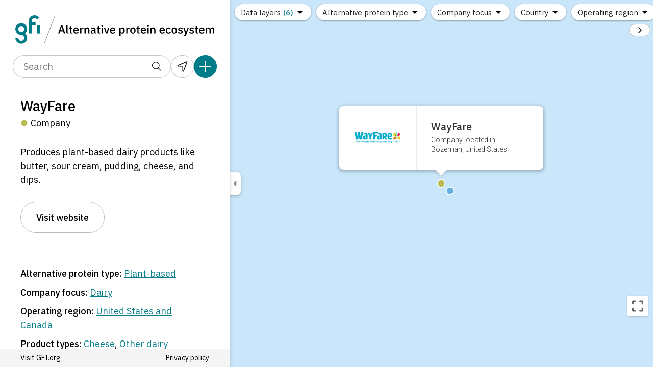

--- FILE ---
content_type: text/html; charset=UTF-8
request_url: https://ecosystem.gfi.org/company/wayfare/
body_size: 9903
content:

<!doctype html>
<html lang="en-US">
	<head>
			<title>WayFare - The alternative protein ecosystem | GFI</title>
	<meta charset="UTF-8" />
	<meta name="viewport" content="width=device-width, initial-scale=1" />
	<meta name="description" content="View the different companies that are part of the alternative protein ecosystem.">
	<meta property="og:title" content="WayFare - The alternative protein ecosystem | GFI" />
	<meta property="og:description" content="View the different companies that are part of the alternative protein ecosystem." />
	<meta property="og:image" content="https://ecosystem.gfi.org/wp-content/themes/ecosystem/assets/meta/company.png" />
	<meta property="og:url" content="https://ecosystem.gfi.org/company/wayfare/" />
	<meta property="og:type" content="website" />
	<meta name="twitter:card" content="summary_large_image" />
	<meta name="twitter:title" content="WayFare - The alternative protein ecosystem | GFI" />
	<meta name="twitter:description" content="View the different companies that are part of the alternative protein ecosystem." />
	<meta name="twitter:image" content="https://ecosystem.gfi.org/wp-content/themes/ecosystem/assets/meta/company.png" />
			<meta name='robots' content='max-image-preview:large' />
<style id='wp-img-auto-sizes-contain-inline-css' type='text/css'>
img:is([sizes=auto i],[sizes^="auto," i]){contain-intrinsic-size:3000px 1500px}
/*# sourceURL=wp-img-auto-sizes-contain-inline-css */
</style>
<style id='classic-theme-styles-inline-css' type='text/css'>
/*! This file is auto-generated */
.wp-block-button__link{color:#fff;background-color:#32373c;border-radius:9999px;box-shadow:none;text-decoration:none;padding:calc(.667em + 2px) calc(1.333em + 2px);font-size:1.125em}.wp-block-file__button{background:#32373c;color:#fff;text-decoration:none}
/*# sourceURL=/wp-includes/css/classic-themes.min.css */
</style>
<link rel='stylesheet' id='theme-css-css' href='https://ecosystem.gfi.org/wp-content/themes/ecosystem/dist/theme.min.css?ver=1764619134' type='text/css' media='all' />
<link rel="https://api.w.org/" href="https://ecosystem.gfi.org/wp-json/" /><link rel="alternate" title="JSON" type="application/json" href="https://ecosystem.gfi.org/wp-json/wp/v2/company/4293" /><link rel="canonical" href="https://ecosystem.gfi.org/company/wayfare/" />
<link rel='shortlink' href='https://ecosystem.gfi.org/?p=4293' />
	<style id='wp-block-paragraph-inline-css' type='text/css'>
.is-small-text{font-size:.875em}.is-regular-text{font-size:1em}.is-large-text{font-size:2.25em}.is-larger-text{font-size:3em}.has-drop-cap:not(:focus):first-letter{float:left;font-size:8.4em;font-style:normal;font-weight:100;line-height:.68;margin:.05em .1em 0 0;text-transform:uppercase}body.rtl .has-drop-cap:not(:focus):first-letter{float:none;margin-left:.1em}p.has-drop-cap.has-background{overflow:hidden}:root :where(p.has-background){padding:1.25em 2.375em}:where(p.has-text-color:not(.has-link-color)) a{color:inherit}p.has-text-align-left[style*="writing-mode:vertical-lr"],p.has-text-align-right[style*="writing-mode:vertical-rl"]{rotate:180deg}
/*# sourceURL=https://ecosystem.gfi.org/wp-includes/blocks/paragraph/style.min.css */
</style>
<style id='global-styles-inline-css' type='text/css'>
:root{--wp--preset--aspect-ratio--square: 1;--wp--preset--aspect-ratio--4-3: 4/3;--wp--preset--aspect-ratio--3-4: 3/4;--wp--preset--aspect-ratio--3-2: 3/2;--wp--preset--aspect-ratio--2-3: 2/3;--wp--preset--aspect-ratio--16-9: 16/9;--wp--preset--aspect-ratio--9-16: 9/16;--wp--preset--color--black: #000000;--wp--preset--color--cyan-bluish-gray: #abb8c3;--wp--preset--color--white: #ffffff;--wp--preset--color--pale-pink: #f78da7;--wp--preset--color--vivid-red: #cf2e2e;--wp--preset--color--luminous-vivid-orange: #ff6900;--wp--preset--color--luminous-vivid-amber: #fcb900;--wp--preset--color--light-green-cyan: #7bdcb5;--wp--preset--color--vivid-green-cyan: #00d084;--wp--preset--color--pale-cyan-blue: #8ed1fc;--wp--preset--color--vivid-cyan-blue: #0693e3;--wp--preset--color--vivid-purple: #9b51e0;--wp--preset--gradient--vivid-cyan-blue-to-vivid-purple: linear-gradient(135deg,rgb(6,147,227) 0%,rgb(155,81,224) 100%);--wp--preset--gradient--light-green-cyan-to-vivid-green-cyan: linear-gradient(135deg,rgb(122,220,180) 0%,rgb(0,208,130) 100%);--wp--preset--gradient--luminous-vivid-amber-to-luminous-vivid-orange: linear-gradient(135deg,rgb(252,185,0) 0%,rgb(255,105,0) 100%);--wp--preset--gradient--luminous-vivid-orange-to-vivid-red: linear-gradient(135deg,rgb(255,105,0) 0%,rgb(207,46,46) 100%);--wp--preset--gradient--very-light-gray-to-cyan-bluish-gray: linear-gradient(135deg,rgb(238,238,238) 0%,rgb(169,184,195) 100%);--wp--preset--gradient--cool-to-warm-spectrum: linear-gradient(135deg,rgb(74,234,220) 0%,rgb(151,120,209) 20%,rgb(207,42,186) 40%,rgb(238,44,130) 60%,rgb(251,105,98) 80%,rgb(254,248,76) 100%);--wp--preset--gradient--blush-light-purple: linear-gradient(135deg,rgb(255,206,236) 0%,rgb(152,150,240) 100%);--wp--preset--gradient--blush-bordeaux: linear-gradient(135deg,rgb(254,205,165) 0%,rgb(254,45,45) 50%,rgb(107,0,62) 100%);--wp--preset--gradient--luminous-dusk: linear-gradient(135deg,rgb(255,203,112) 0%,rgb(199,81,192) 50%,rgb(65,88,208) 100%);--wp--preset--gradient--pale-ocean: linear-gradient(135deg,rgb(255,245,203) 0%,rgb(182,227,212) 50%,rgb(51,167,181) 100%);--wp--preset--gradient--electric-grass: linear-gradient(135deg,rgb(202,248,128) 0%,rgb(113,206,126) 100%);--wp--preset--gradient--midnight: linear-gradient(135deg,rgb(2,3,129) 0%,rgb(40,116,252) 100%);--wp--preset--font-size--small: 13px;--wp--preset--font-size--medium: 20px;--wp--preset--font-size--large: 36px;--wp--preset--font-size--x-large: 42px;--wp--preset--spacing--20: 0.44rem;--wp--preset--spacing--30: 0.67rem;--wp--preset--spacing--40: 1rem;--wp--preset--spacing--50: 1.5rem;--wp--preset--spacing--60: 2.25rem;--wp--preset--spacing--70: 3.38rem;--wp--preset--spacing--80: 5.06rem;--wp--preset--shadow--natural: 6px 6px 9px rgba(0, 0, 0, 0.2);--wp--preset--shadow--deep: 12px 12px 50px rgba(0, 0, 0, 0.4);--wp--preset--shadow--sharp: 6px 6px 0px rgba(0, 0, 0, 0.2);--wp--preset--shadow--outlined: 6px 6px 0px -3px rgb(255, 255, 255), 6px 6px rgb(0, 0, 0);--wp--preset--shadow--crisp: 6px 6px 0px rgb(0, 0, 0);}:where(.is-layout-flex){gap: 0.5em;}:where(.is-layout-grid){gap: 0.5em;}body .is-layout-flex{display: flex;}.is-layout-flex{flex-wrap: wrap;align-items: center;}.is-layout-flex > :is(*, div){margin: 0;}body .is-layout-grid{display: grid;}.is-layout-grid > :is(*, div){margin: 0;}:where(.wp-block-columns.is-layout-flex){gap: 2em;}:where(.wp-block-columns.is-layout-grid){gap: 2em;}:where(.wp-block-post-template.is-layout-flex){gap: 1.25em;}:where(.wp-block-post-template.is-layout-grid){gap: 1.25em;}.has-black-color{color: var(--wp--preset--color--black) !important;}.has-cyan-bluish-gray-color{color: var(--wp--preset--color--cyan-bluish-gray) !important;}.has-white-color{color: var(--wp--preset--color--white) !important;}.has-pale-pink-color{color: var(--wp--preset--color--pale-pink) !important;}.has-vivid-red-color{color: var(--wp--preset--color--vivid-red) !important;}.has-luminous-vivid-orange-color{color: var(--wp--preset--color--luminous-vivid-orange) !important;}.has-luminous-vivid-amber-color{color: var(--wp--preset--color--luminous-vivid-amber) !important;}.has-light-green-cyan-color{color: var(--wp--preset--color--light-green-cyan) !important;}.has-vivid-green-cyan-color{color: var(--wp--preset--color--vivid-green-cyan) !important;}.has-pale-cyan-blue-color{color: var(--wp--preset--color--pale-cyan-blue) !important;}.has-vivid-cyan-blue-color{color: var(--wp--preset--color--vivid-cyan-blue) !important;}.has-vivid-purple-color{color: var(--wp--preset--color--vivid-purple) !important;}.has-black-background-color{background-color: var(--wp--preset--color--black) !important;}.has-cyan-bluish-gray-background-color{background-color: var(--wp--preset--color--cyan-bluish-gray) !important;}.has-white-background-color{background-color: var(--wp--preset--color--white) !important;}.has-pale-pink-background-color{background-color: var(--wp--preset--color--pale-pink) !important;}.has-vivid-red-background-color{background-color: var(--wp--preset--color--vivid-red) !important;}.has-luminous-vivid-orange-background-color{background-color: var(--wp--preset--color--luminous-vivid-orange) !important;}.has-luminous-vivid-amber-background-color{background-color: var(--wp--preset--color--luminous-vivid-amber) !important;}.has-light-green-cyan-background-color{background-color: var(--wp--preset--color--light-green-cyan) !important;}.has-vivid-green-cyan-background-color{background-color: var(--wp--preset--color--vivid-green-cyan) !important;}.has-pale-cyan-blue-background-color{background-color: var(--wp--preset--color--pale-cyan-blue) !important;}.has-vivid-cyan-blue-background-color{background-color: var(--wp--preset--color--vivid-cyan-blue) !important;}.has-vivid-purple-background-color{background-color: var(--wp--preset--color--vivid-purple) !important;}.has-black-border-color{border-color: var(--wp--preset--color--black) !important;}.has-cyan-bluish-gray-border-color{border-color: var(--wp--preset--color--cyan-bluish-gray) !important;}.has-white-border-color{border-color: var(--wp--preset--color--white) !important;}.has-pale-pink-border-color{border-color: var(--wp--preset--color--pale-pink) !important;}.has-vivid-red-border-color{border-color: var(--wp--preset--color--vivid-red) !important;}.has-luminous-vivid-orange-border-color{border-color: var(--wp--preset--color--luminous-vivid-orange) !important;}.has-luminous-vivid-amber-border-color{border-color: var(--wp--preset--color--luminous-vivid-amber) !important;}.has-light-green-cyan-border-color{border-color: var(--wp--preset--color--light-green-cyan) !important;}.has-vivid-green-cyan-border-color{border-color: var(--wp--preset--color--vivid-green-cyan) !important;}.has-pale-cyan-blue-border-color{border-color: var(--wp--preset--color--pale-cyan-blue) !important;}.has-vivid-cyan-blue-border-color{border-color: var(--wp--preset--color--vivid-cyan-blue) !important;}.has-vivid-purple-border-color{border-color: var(--wp--preset--color--vivid-purple) !important;}.has-vivid-cyan-blue-to-vivid-purple-gradient-background{background: var(--wp--preset--gradient--vivid-cyan-blue-to-vivid-purple) !important;}.has-light-green-cyan-to-vivid-green-cyan-gradient-background{background: var(--wp--preset--gradient--light-green-cyan-to-vivid-green-cyan) !important;}.has-luminous-vivid-amber-to-luminous-vivid-orange-gradient-background{background: var(--wp--preset--gradient--luminous-vivid-amber-to-luminous-vivid-orange) !important;}.has-luminous-vivid-orange-to-vivid-red-gradient-background{background: var(--wp--preset--gradient--luminous-vivid-orange-to-vivid-red) !important;}.has-very-light-gray-to-cyan-bluish-gray-gradient-background{background: var(--wp--preset--gradient--very-light-gray-to-cyan-bluish-gray) !important;}.has-cool-to-warm-spectrum-gradient-background{background: var(--wp--preset--gradient--cool-to-warm-spectrum) !important;}.has-blush-light-purple-gradient-background{background: var(--wp--preset--gradient--blush-light-purple) !important;}.has-blush-bordeaux-gradient-background{background: var(--wp--preset--gradient--blush-bordeaux) !important;}.has-luminous-dusk-gradient-background{background: var(--wp--preset--gradient--luminous-dusk) !important;}.has-pale-ocean-gradient-background{background: var(--wp--preset--gradient--pale-ocean) !important;}.has-electric-grass-gradient-background{background: var(--wp--preset--gradient--electric-grass) !important;}.has-midnight-gradient-background{background: var(--wp--preset--gradient--midnight) !important;}.has-small-font-size{font-size: var(--wp--preset--font-size--small) !important;}.has-medium-font-size{font-size: var(--wp--preset--font-size--medium) !important;}.has-large-font-size{font-size: var(--wp--preset--font-size--large) !important;}.has-x-large-font-size{font-size: var(--wp--preset--font-size--x-large) !important;}
/*# sourceURL=global-styles-inline-css */
</style>
</head>
	<body class="wp-singular company-template-default single single-company postid-4293 wp-theme-ecosystem">

<div class="ecosystem">
	<main class="ecosystem-sidebar">
		<div class="ecosystem-search-container">
	<div class="ecosystem-site-header">
		<div class="ecosystem-header-logo">
							<a href="https://ecosystem.gfi.org"><img src="https://ecosystem.gfi.org/wp-content/themes/ecosystem/assets/expanded-logo.svg" alt="GFI Alternative Protein Ecosystem"></a>
					</div>
		<div class="ecosystem-search-container">
	<div class="ecosystem-options-bar">
		<div class="ecosystem-search-box">
			<form class="ecosystem-search-box__form ecosystem-search-form" method="GET">
				<input class="ecosystem-search-box__input ecosystem-search-input" type="text" name="query" placeholder="Search" minlength="3" value="" autocomplete="off" />
			</form>
			<button type="submit" class="ecosystem-search-box__button"><svg xmlns="http://www.w3.org/2000/svg" viewBox="0 0 512 512"><path d="M384 208A176 176 0 1 0 32 208a176 176 0 1 0 352 0zM343.3 366C307 397.2 259.7 416 208 416C93.1 416 0 322.9 0 208S93.1 0 208 0S416 93.1 416 208c0 51.7-18.8 99-50 135.3L507.3 484.7c6.2 6.2 6.2 16.4 0 22.6s-16.4 6.2-22.6 0L343.3 366z"/></svg></button>
		</div>
		<button class="ecosystem-nearby-button _button -small" data-action="nearby"><svg xmlns="http://www.w3.org/2000/svg" viewBox="0 0 448 512"><path d="M224 224L48 224 400 80 256 432l0-176c0-17.7-14.3-32-32-32zm-32 32h32v32V432c0 15.3 10.8 28.4 25.8 31.4s30-5.1 35.8-19.3l144-352c4.9-11.9 2.1-25.6-7-34.7s-22.8-11.9-34.7-7l-352 144c-14.2 5.8-22.2 20.8-19.3 35.8s16.1 25.8 31.4 25.8H192z"/></svg></button>

		<div class="ecosystem-add-pin-dropdown">
			<button class="ecosystem-add-pin _button -small" aria-label="Add pin"><svg xmlns="http://www.w3.org/2000/svg" viewBox="0 0 512 512"><path d="M272 16c0-8.8-7.2-16-16-16s-16 7.2-16 16l0 224L16 240c-8.8 0-16 7.2-16 16s7.2 16 16 16l224 0 0 224c0 8.8 7.2 16 16 16s16-7.2 16-16l0-224 224 0c8.8 0 16-7.2 16-16s-7.2-16-16-16l-224 0 0-224z"/></svg></button>
			<div class="ecosystem-add-pin-dropdown__menu">
				<p>Add pin:</p>
				<ul>
					<li><a href="https://gfi.org/resource/get-involved-with-the-alt-protein-project/" class="ecosystem-add-pin-dropdown__item" target="_blank">Add student group</a></li>
					<li><a href="https://gfi.org/resource/alternative-protein-company-database/#add-a-company" class="ecosystem-add-pin-dropdown__item" target="_blank">Add company</a></li>
					<li><a href="https://gfi.org/resource/join-the-alternative-protein-researcher-directory/" class="ecosystem-add-pin-dropdown__item" target="_blank">Add researcher</a></li>
					<li><a href="https://gfi.org/resource/alternative-protein-course-database/#support" class="ecosystem-add-pin-dropdown__item" target="_blank">Add course</a></li>
					<li><a href="https://gfi.org/resource/alternative-protein-network-database/#add-a-network" class="ecosystem-add-pin-dropdown__item" target="_blank">Add network</a></li>
					<li><a href="https://gfi.org/resource/alternative-protein-network-database/#add-a-network" class="ecosystem-add-pin-dropdown__item" target="_blank">Add research center</a></li>
				</ul>
			</div>
		</div>

	</div>
	<div class="ecosystem-search-box__results ecosystem-search-results"></div>
</div>	</div>
</div>
		<div class="ecosystem-animate">
			
<div class="ecosystem-info">
		<div class="ecosystem-info-container">
		<div class="ecosystem-info-controls">
			<button class="ecosystem-restore-list" onclick="ecosystem_restore_old_content()"><svg xmlns="http://www.w3.org/2000/svg" viewBox="0 0 512 512"><path d="M4.7 244.7c-6.2 6.2-6.2 16.4 0 22.6l144 144c6.2 6.2 16.4 6.2 22.6 0s6.2-16.4 0-22.6L54.6 272 496 272c8.8 0 16-7.2 16-16s-7.2-16-16-16L54.6 240 171.3 123.3c6.2-6.2 6.2-16.4 0-22.6s-16.4-6.2-22.6 0l-144 144z"/></svg> <span>Back to list</span></button>
		</div>
		<header>
			<div class="ecosystem-header-title">
				<h1>WayFare</h1>
			</div>
						<div class="info-window-type"><img width="15" height="15" loading="lazy" src="/wp-content/themes/ecosystem/assets/markers/babd55-marker.svg" alt=""> <span>Company</span></div>
					</header>
				<div class="ecosystem-info-entry-cta">
			<div class="ecosystem-entry-content">
				
<p>Produces plant-based dairy products like butter, sour cream, pudding, cheese, and dips.</p>
			</div>
			
			<div class="ecosystem-info-cta-container">
								<a href="https://wayfarefoods.com/" target="_blank" class="info-window-website">Visit website</a>
				
							</div>

					</div>
		<ul class="info-window-taxonomies">
			<li><strong>Alternative protein type:</strong> <a href="https://ecosystem.gfi.org/protein-category/plant-based/">Plant-based</a></li><li><strong>Company focus:</strong> <a href="https://ecosystem.gfi.org/company-focus/dairy/">Dairy</a></li><li><strong>Operating region:</strong> <a href="https://ecosystem.gfi.org/operating-regions/united-states-and-canada/">United States and Canada</a></li><li><strong>Product types:</strong> <a href="https://ecosystem.gfi.org/product-type/cheese/">Cheese</a>, <a href="https://ecosystem.gfi.org/product-type/other-dairy/">Other dairy</a></li><li><strong>Region:</strong> <a href="https://ecosystem.gfi.org/region/north-america/">North America</a></li><li><strong>Technology focus:</strong> <a href="https://ecosystem.gfi.org/technology-focus/end-product-formulation-and-manufacturing/">End product formulation and manufacturing</a></li><li><strong>Year founded:</strong> <a href="https://ecosystem.gfi.org/year-founded/2009/">2009</a></li><li><strong>Location:</strong> <a href="https://ecosystem.gfi.org/city/bozeman/">Bozeman</a>, <a href="https://ecosystem.gfi.org/state/montana/">Montana</a>, <a href="https://ecosystem.gfi.org/country/united-states/">United States</a></li>		</ul>
		<div class="ecosystem-info-footer-links">
			<button class="info-window-share _button" onclick="data_share_link('https://ecosystem.gfi.org/company/wayfare/')"><svg xmlns="http://www.w3.org/2000/svg" viewBox="0 0 576 512"><path d="M400 255.4V240 208c0-8.8-7.2-16-16-16H352 336 289.5c-50.9 0-93.9 33.5-108.3 79.6c-3.3-9.4-5.2-19.8-5.2-31.6c0-61.9 50.1-112 112-112h48 16 32c8.8 0 16-7.2 16-16V80 64.6L506 160 400 255.4zM336 240h16v48c0 17.7 14.3 32 32 32h3.7c7.9 0 15.5-2.9 21.4-8.2l139-125.1c7.6-6.8 11.9-16.5 11.9-26.7s-4.3-19.9-11.9-26.7L409.9 8.9C403.5 3.2 395.3 0 386.7 0C367.5 0 352 15.5 352 34.7V80H336 304 288c-88.4 0-160 71.6-160 160c0 60.4 34.6 99.1 63.9 120.9c5.9 4.4 11.5 8.1 16.7 11.2c4.4 2.7 8.5 4.9 11.9 6.6c3.4 1.7 6.2 3 8.2 3.9c2.2 1 4.6 1.4 7.1 1.4h2.5c9.8 0 17.8-8 17.8-17.8c0-7.8-5.3-14.7-11.6-19.5l0 0c-.4-.3-.7-.5-1.1-.8c-1.7-1.1-3.4-2.5-5-4.1c-.8-.8-1.7-1.6-2.5-2.6s-1.6-1.9-2.4-2.9c-1.8-2.5-3.5-5.3-5-8.5c-2.6-6-4.3-13.3-4.3-22.4c0-36.1 29.3-65.5 65.5-65.5H304h32zM72 32C32.2 32 0 64.2 0 104V440c0 39.8 32.2 72 72 72H408c39.8 0 72-32.2 72-72V376c0-13.3-10.7-24-24-24s-24 10.7-24 24v64c0 13.3-10.7 24-24 24H72c-13.3 0-24-10.7-24-24V104c0-13.3 10.7-24 24-24h64c13.3 0 24-10.7 24-24s-10.7-24-24-24H72z"/></svg> Share link</button>
			<a href="https://airtable.com/appWAPKLZBlzYiviZ/shr1DIzhVf7WF2M1F?prefill_Feedback+type=Inaccurate+Data&prefill_URL=https://ecosystem.gfi.org/company/wayfare/" target="_blank" class="_button"><svg xmlns="http://www.w3.org/2000/svg" viewBox="0 0 512 512"><path d="M36.4 360.9L13.4 439 1 481.2C-1.5 489.7 .8 498.8 7 505s15.3 8.5 23.7 6.1L73 498.6l78.1-23c10.4-3 20.1-8 28.6-14.5l.3 .2 .5-.8c1.4-1.1 2.7-2.2 4-3.3c1.4-1.2 2.7-2.5 4-3.8L492.7 149.3c21.9-21.9 24.6-55.6 8.2-80.5c-2.3-3.5-5.1-6.9-8.2-10L453.3 19.3c-25-25-65.5-25-90.5 0L58.6 323.5c-2.5 2.5-4.9 5.2-7.1 8l-.8 .5 .2 .3c-6.5 8.5-11.4 18.2-14.5 28.6zM383 191L197.4 376.6l-49.6-12.4-12.4-49.6L321 129 383 191zM97 358.9l7.7 31c2.1 8.6 8.9 15.3 17.5 17.5l31 7.7-7.4 11.2c-2.6 1.4-5.3 2.6-8.1 3.4l-23.4 6.9L59.4 452.6l16.1-54.8 6.9-23.4c.8-2.8 2-5.6 3.4-8.1L97 358.9zM315.3 218.7c6.2-6.2 6.2-16.4 0-22.6s-16.4-6.2-22.6 0l-96 96c-6.2 6.2-6.2 16.4 0 22.6s16.4 6.2 22.6 0l96-96z"/></svg> Suggest an edit</a>
		</div>
	</div>
	
<footer class="footer-sidebar">
		<div>
		<a href="https://gfi.org/" target="_blank">Visit GFI.org</a>
	</div>
	<div>
		<a href="https://gfi.org/privacy-policy/" target="_blank">Privacy policy</a>
	</div>
	</footer>
</div>

		</div>
	</main>
	<div class="ecosystem-main">
		<div class="ecosystem-block" data-marker-id="4293" data-swap-content="true">
	<button class="ecosystem-info-toggle" aria-label="Toggle sidebar visibility">
		<svg class="arrow-left" xmlns="http://www.w3.org/2000/svg" viewBox="0 0 256 512"><path d="M9.4 278.6c-12.5-12.5-12.5-32.8 0-45.3l128-128c9.2-9.2 22.9-11.9 34.9-6.9s19.8 16.6 19.8 29.6l0 256c0 12.9-7.8 24.6-19.8 29.6s-25.7 2.2-34.9-6.9l-128-128z"/></svg>
		<svg class="arrow-right" xmlns="http://www.w3.org/2000/svg" viewBox="0 0 256 512"><path d="M246.6 278.6c12.5-12.5 12.5-32.8 0-45.3l-128-128c-9.2-9.2-22.9-11.9-34.9-6.9s-19.8 16.6-19.8 29.6l0 256c0 12.9 7.8 24.6 19.8 29.6s25.7 2.2 34.9-6.9l128-128z"/></svg>
	</button>
	<nav class="ecosystem-map-nav -two-columns">
	<div>
	
<div class="ecosystem-map-nav__single ecosystem-map-nav__data-type-filter -current-filters">
	
			<button class="ecosystem-map-nav__button">Data layers <span>(6)</span></button>
	
					<div class="ecosystem-map-nav__dropdown">
					<div class="ecosystem-map-nav__dropdown-scroll">
																		<button data-post-type="student_group" data-action="remove">Student groups <span>(89)</span></button>
																								<button data-post-type="company" data-action="remove">Companies <span>(1,169)</span></button>
																								<button data-post-type="researcher" data-action="remove">Researchers <span>(620)</span></button>
																								<button data-post-type="course" data-action="remove">Courses <span>(37)</span></button>
																								<button data-post-type="network" data-action="remove">Networks <span>(27)</span></button>
																								<button data-post-type="research_center" data-action="remove">Research centers <span>(10)</span></button>
																</div>
				</div>
			</div>

<div class="ecosystem-map-nav__single">
			<div class="ecosystem-map-nav__desc">
			Filter by different alternative protein production platforms.		</div>
	
			<button class="ecosystem-map-nav__button">Alternative protein type</button>
	
					<div class="ecosystem-map-nav__dropdown">
					<div class="ecosystem-map-nav__dropdown-scroll">
											<a href="https://ecosystem.gfi.org/protein-category/plant-based/">Plant-based</a>
											<a href="https://ecosystem.gfi.org/protein-category/cultivated/">Cultivated</a>
											<a href="https://ecosystem.gfi.org/protein-category/fermentation/">Fermentation</a>
											<a href="https://ecosystem.gfi.org/protein-category/related-focus/">Related focus</a>
										</div>
				</div>
			</div>

<div class="ecosystem-map-nav__single">
			<div class="ecosystem-map-nav__desc">
			Filter by general product category.		</div>
	
			<button class="ecosystem-map-nav__button">Company focus</button>
	
					<div class="ecosystem-map-nav__dropdown">
					<div class="ecosystem-map-nav__dropdown-scroll">
											<a href="https://ecosystem.gfi.org/company-focus/bioprocessing-infrastructure-and-equipment/">Bioprocessing infrastructure and equipment</a>
											<a href="https://ecosystem.gfi.org/company-focus/contract-manufacturing-processing/">Contract manufacturing/processing</a>
											<a href="https://ecosystem.gfi.org/company-focus/dairy/">Dairy</a>
											<a href="https://ecosystem.gfi.org/company-focus/eggs/">Eggs</a>
											<a href="https://ecosystem.gfi.org/company-focus/food-processing-infrastructure-and-equipment/">Food processing infrastructure and equipment</a>
											<a href="https://ecosystem.gfi.org/company-focus/human-breast-milk/">Human breast milk</a>
											<a href="https://ecosystem.gfi.org/company-focus/ingredients-and-inputs/">Ingredients and inputs</a>
											<a href="https://ecosystem.gfi.org/company-focus/meat/">Meat</a>
											<a href="https://ecosystem.gfi.org/company-focus/pet-food/">Pet food</a>
											<a href="https://ecosystem.gfi.org/company-focus/seafood/">Seafood</a>
										</div>
				</div>
			</div>

<div class="ecosystem-map-nav__single">
	
			<button class="ecosystem-map-nav__button">Country</button>
	
					<div class="ecosystem-map-nav__dropdown">
					<div class="ecosystem-map-nav__dropdown-scroll">
											<a href="https://ecosystem.gfi.org/country/argentina/">Argentina</a>
											<a href="https://ecosystem.gfi.org/country/australia/">Australia</a>
											<a href="https://ecosystem.gfi.org/country/austria/">Austria</a>
											<a href="https://ecosystem.gfi.org/country/belgium/">Belgium</a>
											<a href="https://ecosystem.gfi.org/country/brazil/">Brazil</a>
											<a href="https://ecosystem.gfi.org/country/bulgaria/">Bulgaria</a>
											<a href="https://ecosystem.gfi.org/country/canada/">Canada</a>
											<a href="https://ecosystem.gfi.org/country/chile/">Chile</a>
											<a href="https://ecosystem.gfi.org/country/china/">China</a>
											<a href="https://ecosystem.gfi.org/country/croatia/">Croatia</a>
											<a href="https://ecosystem.gfi.org/country/cyprus/">Cyprus</a>
											<a href="https://ecosystem.gfi.org/country/czechia/">Czechia</a>
											<a href="https://ecosystem.gfi.org/country/denmark/">Denmark</a>
											<a href="https://ecosystem.gfi.org/country/ecuador/">Ecuador</a>
											<a href="https://ecosystem.gfi.org/country/egypt/">Egypt</a>
											<a href="https://ecosystem.gfi.org/country/estonia/">Estonia</a>
											<a href="https://ecosystem.gfi.org/country/ethiopia/">Ethiopia</a>
											<a href="https://ecosystem.gfi.org/country/finland/">Finland</a>
											<a href="https://ecosystem.gfi.org/country/france/">France</a>
											<a href="https://ecosystem.gfi.org/country/germany/">Germany</a>
											<a href="https://ecosystem.gfi.org/country/ghana/">Ghana</a>
											<a href="https://ecosystem.gfi.org/country/greece/">Greece</a>
											<a href="https://ecosystem.gfi.org/country/hong-kong/">Hong Kong</a>
											<a href="https://ecosystem.gfi.org/country/hungary/">Hungary</a>
											<a href="https://ecosystem.gfi.org/country/iceland/">Iceland</a>
											<a href="https://ecosystem.gfi.org/country/india/">India</a>
											<a href="https://ecosystem.gfi.org/country/indonesia/">Indonesia</a>
											<a href="https://ecosystem.gfi.org/country/ireland/">Ireland</a>
											<a href="https://ecosystem.gfi.org/country/israel/">Israel</a>
											<a href="https://ecosystem.gfi.org/country/italy/">Italy</a>
											<a href="https://ecosystem.gfi.org/country/japan/">Japan</a>
											<a href="https://ecosystem.gfi.org/country/latvia/">Latvia</a>
											<a href="https://ecosystem.gfi.org/country/lithuania/">Lithuania</a>
											<a href="https://ecosystem.gfi.org/country/luxembourg/">Luxembourg</a>
											<a href="https://ecosystem.gfi.org/country/mainland-china/">Mainland China</a>
											<a href="https://ecosystem.gfi.org/country/malaysia/">Malaysia</a>
											<a href="https://ecosystem.gfi.org/country/mexico/">Mexico</a>
											<a href="https://ecosystem.gfi.org/country/monaco/">Monaco</a>
											<a href="https://ecosystem.gfi.org/country/morocco/">Morocco</a>
											<a href="https://ecosystem.gfi.org/country/netherlands/">Netherlands</a>
											<a href="https://ecosystem.gfi.org/country/new-zealand/">New Zealand</a>
											<a href="https://ecosystem.gfi.org/country/nigeria/">Nigeria</a>
											<a href="https://ecosystem.gfi.org/country/norway/">Norway</a>
											<a href="https://ecosystem.gfi.org/country/peru/">Peru</a>
											<a href="https://ecosystem.gfi.org/country/philippines/">Philippines</a>
											<a href="https://ecosystem.gfi.org/country/poland/">Poland</a>
											<a href="https://ecosystem.gfi.org/country/portugal/">Portugal</a>
											<a href="https://ecosystem.gfi.org/country/romania/">Romania</a>
											<a href="https://ecosystem.gfi.org/country/russia/">Russia</a>
											<a href="https://ecosystem.gfi.org/country/singapore/">Singapore</a>
											<a href="https://ecosystem.gfi.org/country/slovenia/">Slovenia</a>
											<a href="https://ecosystem.gfi.org/country/south-africa/">South Africa</a>
											<a href="https://ecosystem.gfi.org/country/south-korea/">South Korea</a>
											<a href="https://ecosystem.gfi.org/country/spain/">Spain</a>
											<a href="https://ecosystem.gfi.org/country/sweden/">Sweden</a>
											<a href="https://ecosystem.gfi.org/country/switzerland/">Switzerland</a>
											<a href="https://ecosystem.gfi.org/country/taiwan/">Taiwan</a>
											<a href="https://ecosystem.gfi.org/country/tanzania/">Tanzania</a>
											<a href="https://ecosystem.gfi.org/country/thailand/">Thailand</a>
											<a href="https://ecosystem.gfi.org/country/turkiye/">Türkiye</a>
											<a href="https://ecosystem.gfi.org/country/ukraine/">Ukraine</a>
											<a href="https://ecosystem.gfi.org/country/united-arab-emirates/">United Arab Emirates</a>
											<a href="https://ecosystem.gfi.org/country/united-kingdom/">United Kingdom</a>
											<a href="https://ecosystem.gfi.org/country/united-states/">United States</a>
											<a href="https://ecosystem.gfi.org/country/vietnam/">Vietnam</a>
										</div>
				</div>
			</div>

<div class="ecosystem-map-nav__single">
			<div class="ecosystem-map-nav__desc">
			Filter by geographic areas where companies conduct their operations, including where they have offices, facilities, and customers.		</div>
	
			<button class="ecosystem-map-nav__button">Operating region</button>
	
					<div class="ecosystem-map-nav__dropdown">
					<div class="ecosystem-map-nav__dropdown-scroll">
											<a href="https://ecosystem.gfi.org/operating-regions/africa-middle-east/">Africa/Middle East</a>
											<a href="https://ecosystem.gfi.org/operating-regions/asia-pacific/">Asia Pacific</a>
											<a href="https://ecosystem.gfi.org/operating-regions/australia-new-zealand/">Australia/New Zealand</a>
											<a href="https://ecosystem.gfi.org/operating-regions/europe/">Europe</a>
											<a href="https://ecosystem.gfi.org/operating-regions/latin-america/">Latin America</a>
											<a href="https://ecosystem.gfi.org/operating-regions/united-states-and-canada/">United States and Canada</a>
										</div>
				</div>
			</div>

<div class="ecosystem-map-nav__single">
			<div class="ecosystem-map-nav__desc">
			Filter by specific product type.		</div>
	
			<button class="ecosystem-map-nav__button">Product type</button>
	
					<div class="ecosystem-map-nav__dropdown">
					<div class="ecosystem-map-nav__dropdown-scroll">
											<a href="https://ecosystem.gfi.org/product-type/cheese/">Cheese</a>
											<a href="https://ecosystem.gfi.org/product-type/eggs/">Eggs</a>
											<a href="https://ecosystem.gfi.org/product-type/ground-meat-seafood/">Ground meat/seafood</a>
											<a href="https://ecosystem.gfi.org/product-type/ingredients/">Ingredients</a>
											<a href="https://ecosystem.gfi.org/product-type/milk/">Milk</a>
											<a href="https://ecosystem.gfi.org/product-type/oils-and-fats/">Oils and fats</a>
											<a href="https://ecosystem.gfi.org/product-type/other-dairy/">Other dairy</a>
											<a href="https://ecosystem.gfi.org/product-type/other-meat-seafood/">Other meat/seafood</a>
											<a href="https://ecosystem.gfi.org/product-type/whole-muscle-meat-seafood/">Whole muscle meat/seafood</a>
										</div>
				</div>
			</div>

<div class="ecosystem-map-nav__single">
	
			<button class="ecosystem-map-nav__button">Region</button>
	
					<div class="ecosystem-map-nav__dropdown">
					<div class="ecosystem-map-nav__dropdown-scroll">
											<a href="https://ecosystem.gfi.org/region/africa/">Africa</a>
											<a href="https://ecosystem.gfi.org/region/asia-pacific/">Asia Pacific</a>
											<a href="https://ecosystem.gfi.org/region/europe/">Europe</a>
											<a href="https://ecosystem.gfi.org/region/latin-america/">Latin America</a>
											<a href="https://ecosystem.gfi.org/region/middle-east/">Middle East</a>
											<a href="https://ecosystem.gfi.org/region/north-america/">North America</a>
										</div>
				</div>
			</div>

<div class="ecosystem-map-nav__single">
			<div class="ecosystem-map-nav__desc">
			Filter by segment of the technology value chain.		</div>
	
			<button class="ecosystem-map-nav__button">Technology focus</button>
	
					<div class="ecosystem-map-nav__dropdown">
					<div class="ecosystem-map-nav__dropdown-scroll">
											<a href="https://ecosystem.gfi.org/technology-focus/bioprocess-design/">Bioprocess design</a>
											<a href="https://ecosystem.gfi.org/technology-focus/cell-culture-media/">Cell culture media</a>
											<a href="https://ecosystem.gfi.org/technology-focus/cell-line-development/">Cell line development</a>
											<a href="https://ecosystem.gfi.org/technology-focus/computational-modeling/">Computational modeling</a>
											<a href="https://ecosystem.gfi.org/technology-focus/consumer-research/">Consumer research</a>
											<a href="https://ecosystem.gfi.org/technology-focus/crop-development/">Crop development</a>
											<a href="https://ecosystem.gfi.org/technology-focus/end-product-formulation-and-manufacturing/">End product formulation and manufacturing</a>
											<a href="https://ecosystem.gfi.org/technology-focus/environmental-assessments/">Environmental assessments</a>
											<a href="https://ecosystem.gfi.org/technology-focus/feedstock-optimization/">Feedstock optimization</a>
											<a href="https://ecosystem.gfi.org/technology-focus/feedstocks/">Feedstocks</a>
											<a href="https://ecosystem.gfi.org/technology-focus/food-safety-and-quality/">Food safety and quality</a>
											<a href="https://ecosystem.gfi.org/technology-focus/host-strain-development/">Host strain development</a>
											<a href="https://ecosystem.gfi.org/technology-focus/ingredient-optimization/">Ingredient optimization</a>
											<a href="https://ecosystem.gfi.org/technology-focus/precision-fermentation/">Precision Fermentation</a>
											<a href="https://ecosystem.gfi.org/technology-focus/scaffolding-and-structure/">Scaffolding and structure</a>
											<a href="https://ecosystem.gfi.org/technology-focus/sensory-evaluation/">Sensory evaluation</a>
											<a href="https://ecosystem.gfi.org/technology-focus/solid-state-fermentation/">Solid State Fermentation</a>
											<a href="https://ecosystem.gfi.org/technology-focus/strain-development/">Strain development</a>
											<a href="https://ecosystem.gfi.org/technology-focus/target-molecule-selection/">Target molecule selection</a>
											<a href="https://ecosystem.gfi.org/technology-focus/other/">Other</a>
										</div>
				</div>
			</div>

<div class="ecosystem-map-nav__single">
			<div class="ecosystem-map-nav__desc">
			Filter by year entity was first established.		</div>
	
			<button class="ecosystem-map-nav__button">Year founded</button>
	
					<div class="ecosystem-map-nav__dropdown">
					<div class="ecosystem-map-nav__dropdown-scroll">
											<a href="https://ecosystem.gfi.org/year-founded/2025/">2025</a>
											<a href="https://ecosystem.gfi.org/year-founded/2024/">2024</a>
											<a href="https://ecosystem.gfi.org/year-founded/2023/">2023</a>
											<a href="https://ecosystem.gfi.org/year-founded/2022/">2022</a>
											<a href="https://ecosystem.gfi.org/year-founded/2021/">2021</a>
											<a href="https://ecosystem.gfi.org/year-founded/2020/">2020</a>
											<a href="https://ecosystem.gfi.org/year-founded/2019/">2019</a>
											<a href="https://ecosystem.gfi.org/year-founded/2018/">2018</a>
											<a href="https://ecosystem.gfi.org/year-founded/2017/">2017</a>
											<a href="https://ecosystem.gfi.org/year-founded/2016/">2016</a>
											<a href="https://ecosystem.gfi.org/year-founded/2015/">2015</a>
											<a href="https://ecosystem.gfi.org/year-founded/2014/">2014</a>
											<a href="https://ecosystem.gfi.org/year-founded/2013/">2013</a>
											<a href="https://ecosystem.gfi.org/year-founded/2012/">2012</a>
											<a href="https://ecosystem.gfi.org/year-founded/2011/">2011</a>
											<a href="https://ecosystem.gfi.org/year-founded/2010/">2010</a>
											<a href="https://ecosystem.gfi.org/year-founded/2009/">2009</a>
											<a href="https://ecosystem.gfi.org/year-founded/2008/">2008</a>
											<a href="https://ecosystem.gfi.org/year-founded/2007/">2007</a>
											<a href="https://ecosystem.gfi.org/year-founded/2006/">2006</a>
											<a href="https://ecosystem.gfi.org/year-founded/2005/">2005</a>
											<a href="https://ecosystem.gfi.org/year-founded/2004/">2004</a>
											<a href="https://ecosystem.gfi.org/year-founded/2003/">2003</a>
											<a href="https://ecosystem.gfi.org/year-founded/2002/">2002</a>
											<a href="https://ecosystem.gfi.org/year-founded/2001/">2001</a>
											<a href="https://ecosystem.gfi.org/year-founded/2000/">2000</a>
											<a href="https://ecosystem.gfi.org/year-founded/1999/">1999</a>
											<a href="https://ecosystem.gfi.org/year-founded/1998/">1998</a>
											<a href="https://ecosystem.gfi.org/year-founded/1997/">1997</a>
											<a href="https://ecosystem.gfi.org/year-founded/1996/">1996</a>
											<a href="https://ecosystem.gfi.org/year-founded/1995/">1995</a>
											<a href="https://ecosystem.gfi.org/year-founded/1994/">1994</a>
											<a href="https://ecosystem.gfi.org/year-founded/1993/">1993</a>
											<a href="https://ecosystem.gfi.org/year-founded/1992/">1992</a>
											<a href="https://ecosystem.gfi.org/year-founded/1991/">1991</a>
											<a href="https://ecosystem.gfi.org/year-founded/1990/">1990</a>
											<a href="https://ecosystem.gfi.org/year-founded/1989/">1989</a>
											<a href="https://ecosystem.gfi.org/year-founded/1988/">1988</a>
											<a href="https://ecosystem.gfi.org/year-founded/1987/">1987</a>
											<a href="https://ecosystem.gfi.org/year-founded/1986/">1986</a>
											<a href="https://ecosystem.gfi.org/year-founded/1985/">1985</a>
											<a href="https://ecosystem.gfi.org/year-founded/1984/">1984</a>
											<a href="https://ecosystem.gfi.org/year-founded/1983/">1983</a>
											<a href="https://ecosystem.gfi.org/year-founded/1982/">1982</a>
											<a href="https://ecosystem.gfi.org/year-founded/1981/">1981</a>
											<a href="https://ecosystem.gfi.org/year-founded/1980/">1980</a>
											<a href="https://ecosystem.gfi.org/year-founded/1979/">1979</a>
											<a href="https://ecosystem.gfi.org/year-founded/1977/">1977</a>
											<a href="https://ecosystem.gfi.org/year-founded/1973/">1973</a>
											<a href="https://ecosystem.gfi.org/year-founded/1970/">1970</a>
											<a href="https://ecosystem.gfi.org/year-founded/1968/">1968</a>
											<a href="https://ecosystem.gfi.org/year-founded/1967/">1967</a>
											<a href="https://ecosystem.gfi.org/year-founded/1965/">1965</a>
											<a href="https://ecosystem.gfi.org/year-founded/1963/">1963</a>
											<a href="https://ecosystem.gfi.org/year-founded/1950/">1950</a>
											<a href="https://ecosystem.gfi.org/year-founded/1939/">1939</a>
											<a href="https://ecosystem.gfi.org/year-founded/1930/">1930</a>
											<a href="https://ecosystem.gfi.org/year-founded/1925/">1925</a>
											<a href="https://ecosystem.gfi.org/year-founded/1922/">1922</a>
											<a href="https://ecosystem.gfi.org/year-founded/1921/">1921</a>
											<a href="https://ecosystem.gfi.org/year-founded/1919/">1919</a>
											<a href="https://ecosystem.gfi.org/year-founded/1910/">1910</a>
											<a href="https://ecosystem.gfi.org/year-founded/1862/">1862</a>
											<a href="https://ecosystem.gfi.org/year-founded/1855/">1855</a>
											<a href="https://ecosystem.gfi.org/year-founded/1765/">1765</a>
										</div>
				</div>
			</div>
	</div>
	<div>
		
<div class="ecosystem-map-nav__single -right-aligned -dropdown-add-pin -no-checkmarks">
	
			<button class="ecosystem-map-nav__button"><svg xmlns="http://www.w3.org/2000/svg" viewBox="0 0 448 512"><path d="M256 80c0-17.7-14.3-32-32-32s-32 14.3-32 32V224H48c-17.7 0-32 14.3-32 32s14.3 32 32 32H192V432c0 17.7 14.3 32 32 32s32-14.3 32-32V288H400c17.7 0 32-14.3 32-32s-14.3-32-32-32H256V80z"/></svg> Add pin</button>
	
					<div class="ecosystem-map-nav__dropdown">
					<div class="ecosystem-map-nav__dropdown-scroll">
																		<a href="https://gfi.org/resource/get-involved-with-the-alt-protein-project/" target="_blank">Add student group</a>
																								<a href="https://gfi.org/resource/alternative-protein-company-database/#add-a-company" target="_blank">Add company</a>
																								<a href="https://gfi.org/resource/join-the-alternative-protein-researcher-directory/" target="_blank">Add researcher</a>
																								<a href="https://gfi.org/resource/alternative-protein-course-database/#support" target="_blank">Add course</a>
																								<a href="https://gfi.org/resource/alternative-protein-network-database/#add-a-network" target="_blank">Add network</a>
																								<a href="https://gfi.org/resource/alternative-protein-network-database/#add-a-network" target="_blank">Add research center</a>
																</div>
				</div>
			</div>
	</div>
</nav>
<div class="ecosystem-map-nav__overflow-controls">
	<button class="_button" disabled data-direction="left" aria-label="Scroll map navigation left"><svg xmlns="http://www.w3.org/2000/svg" viewBox="0 0 320 512"><path d="M47 239c-9.4 9.4-9.4 24.6 0 33.9L207 433c9.4 9.4 24.6 9.4 33.9 0s9.4-24.6 0-33.9L97.9 256 241 113c9.4-9.4 9.4-24.6 0-33.9s-24.6-9.4-33.9 0L47 239z"/></svg></button>
	<button class="_button" data-direction="right" aria-label="Scroll map navigation right"><svg xmlns="http://www.w3.org/2000/svg" viewBox="0 0 320 512"><path d="M273 239c9.4 9.4 9.4 24.6 0 33.9L113 433c-9.4 9.4-24.6 9.4-33.9 0s-9.4-24.6 0-33.9l143-143L79 113c-9.4-9.4-9.4-24.6 0-33.9s24.6-9.4 33.9 0L273 239z"/></svg></button>
</div>
	<button class="ecosystem-map-recenter" onclick="window.ecosystem[0].recenter_map()" aria-label="Recenter map"><svg xmlns="http://www.w3.org/2000/svg" viewBox="0 0 448 512"><path d="M32 32C14.3 32 0 46.3 0 64v96c0 17.7 14.3 32 32 32s32-14.3 32-32V96h64c17.7 0 32-14.3 32-32s-14.3-32-32-32H32zM64 352c0-17.7-14.3-32-32-32s-32 14.3-32 32v96c0 17.7 14.3 32 32 32h96c17.7 0 32-14.3 32-32s-14.3-32-32-32H64V352zM320 32c-17.7 0-32 14.3-32 32s14.3 32 32 32h64v64c0 17.7 14.3 32 32 32s32-14.3 32-32V64c0-17.7-14.3-32-32-32H320zM448 352c0-17.7-14.3-32-32-32s-32 14.3-32 32v64H320c-17.7 0-32 14.3-32 32s14.3 32 32 32h96c17.7 0 32-14.3 32-32V352z"/></svg></button>
	<div class="ecosystem-map"></div>
</div>
	</div>
</div>
		<button id="mobile-map-toggle" aria-label="Toggle map view">
			<svg xmlns="http://www.w3.org/2000/svg" viewBox="0 0 576 512" alt="Mobile Map Toggle">
				<path d="M408 120c0 8.6-1.8 18.3-5 28.6c-5.7 18.4-15.6 38.8-27.4 59.2l-.1 .2c-3.1 5.4-6.3 10.7-9.6 16c-4.4 7-8.9 14-13.5 20.8l-.4 .6c-18.1 26.9-36.7 51.1-49.2 66.6c-7.7 9.6-22 9.6-29.6 0c-12.4-15.5-31.1-39.7-49.2-66.6c-18.4-27.3-36.3-57.5-46.7-84.4c-.8-2.1-1.6-4.2-2.3-6.3c-4.4-12.6-7-24.4-7-34.6c0-4.7 .3-9.3 .8-13.8C175.6 46.4 226.4 0 288 0c66.3 0 120 53.7 120 120zM352 300.6c13.5-18.2 28.8-39.9 42.7-62.4c1.8-2.9 3.6-5.8 5.3-8.8V453.7l128-46.5V154.3L419.3 193.8c2.2-4.7 4.4-9.3 6.3-14c5.9-14 11-29.2 13.2-44.2l105-38.2c7.4-2.7 15.6-1.6 22 2.9s10.2 11.8 10.2 19.7V424c0 10.1-6.3 19.1-15.8 22.6l-176 64c-5.3 1.9-11.1 1.9-16.4 0L200 449.5l-167.8 61c-7.4 2.7-15.6 1.6-22-2.9S0 495.8 0 488V184c0-10.1 6.3-19.1 15.8-22.6L136 117.7c0 .8 0 1.5 0 2.3c0 15.1 3.7 30.7 8.9 45.6L48 200.8V453.7l128-46.5V229.5c1.8 3 3.5 5.9 5.3 8.8c13.9 22.5 29.1 44.2 42.7 62.4V407.2l128 46.5V300.6zM288 152a40 40 0 1 0 0-80 40 40 0 1 0 0 80z"/>
			</svg>
		</button>
		<script async defer src="https://maps.googleapis.com/maps/api/js?key=AIzaSyBfS8R5NtsXrmoDu-jA3A42Dh4vJywQM80&loading=async&callback=ecosystem_map_init"></script>
		<script type="speculationrules">
{"prefetch":[{"source":"document","where":{"and":[{"href_matches":"/*"},{"not":{"href_matches":["/wp-*.php","/wp-admin/*","/wp-content/uploads/*","/wp-content/*","/wp-content/plugins/*","/wp-content/themes/ecosystem/*","/*\\?(.+)"]}},{"not":{"selector_matches":"a[rel~=\"nofollow\"]"}},{"not":{"selector_matches":".no-prefetch, .no-prefetch a"}}]},"eagerness":"conservative"}]}
</script>
<!-- Matomo --><script>
(function () {
function initTracking() {
var _paq = window._paq = window._paq || [];
if (!window._paq.find || !window._paq.find(function (m) { return m[0] === "disableCookies"; })) {
	window._paq.push(["disableCookies"]);
}_paq.push(['trackPageView']);_paq.push(['enableLinkTracking']);_paq.push(['alwaysUseSendBeacon']);_paq.push(['setTrackerUrl', "\/\/ecosystem.gfi.org\/wp-content\/plugins\/matomo\/app\/matomo.php"]);_paq.push(['setSiteId', '1']);var d=document, g=d.createElement('script'), s=d.getElementsByTagName('script')[0];
g.type='text/javascript'; g.async=true; g.src="\/\/ecosystem.gfi.org\/wp-content\/uploads\/matomo\/matomo.js"; s.parentNode.insertBefore(g,s);
}
if (document.prerendering) {
	document.addEventListener('prerenderingchange', initTracking, {once: true});
} else {
	initTracking();
}
})();
</script>
<!-- End Matomo Code -->	<script>let marker_ids = [0];</script>
		<script>let filters = {"page":"","company":"wayfare","post_type":"company","name":"wayfare"};</script>
	<script type="text/javascript" src="https://ecosystem.gfi.org/wp-content/themes/ecosystem/dist/theme.min.js?ver=1764619134" id="theme-js-js"></script>
	</body>
</html>
<!--
Performance optimized by Redis Object Cache. Learn more: https://wprediscache.com

Retrieved 108503 objects (7 MB) from Redis using PhpRedis (v6.3.0).
-->


--- FILE ---
content_type: text/css
request_url: https://ecosystem.gfi.org/wp-content/themes/ecosystem/dist/theme.min.css?ver=1764619134
body_size: 8003
content:
@charset "UTF-8";@font-face{font-family:"IBM Plex Sans";font-style:normal;font-weight:400;font-display:swap;src:url(../assets/fonts/400.woff2) format("woff2")}@font-face{font-family:"IBM Plex Sans";font-style:normal;font-weight:500;font-display:swap;src:url(../assets/fonts/500.woff2) format("woff2")}@font-face{font-family:"IBM Plex Sans";font-style:normal;font-weight:600;font-display:swap;src:url(../assets/fonts/500.woff2) format("woff2")}html{line-height:1.15;-webkit-text-size-adjust:100%}body{margin:0}main{display:block}h1{font-size:2em;margin:.67em 0}hr{-webkit-box-sizing:content-box;box-sizing:content-box;height:0;overflow:visible}pre{font-family:monospace,monospace;font-size:1em}a{background-color:transparent}abbr[title]{border-bottom:none;text-decoration:underline;-webkit-text-decoration:underline dotted;text-decoration:underline dotted}b,strong{font-weight:bolder}code,kbd,samp{font-family:monospace,monospace;font-size:1em}small{font-size:80%}sub,sup{font-size:75%;line-height:0;position:relative;vertical-align:baseline}sub{bottom:-.25em}sup{top:-.5em}img{border-style:none}button,input,optgroup,select,textarea{font-family:inherit;font-size:100%;line-height:1.15;margin:0}button,input{overflow:visible}button,select{text-transform:none}[type=button],[type=reset],[type=submit],button{-webkit-appearance:button}[type=button]::-moz-focus-inner,[type=reset]::-moz-focus-inner,[type=submit]::-moz-focus-inner,button::-moz-focus-inner{border-style:none;padding:0}[type=button]:-moz-focusring,[type=reset]:-moz-focusring,[type=submit]:-moz-focusring,button:-moz-focusring{outline:1px dotted ButtonText}fieldset{padding:.35em .75em .625em}legend{-webkit-box-sizing:border-box;box-sizing:border-box;color:inherit;display:table;max-width:100%;padding:0;white-space:normal}progress{vertical-align:baseline}textarea{overflow:auto}[type=checkbox],[type=radio]{-webkit-box-sizing:border-box;box-sizing:border-box;padding:0}[type=number]::-webkit-inner-spin-button,[type=number]::-webkit-outer-spin-button{height:auto}[type=search]{-webkit-appearance:textfield;outline-offset:-2px}[type=search]::-webkit-search-decoration{-webkit-appearance:none}::-webkit-file-upload-button{-webkit-appearance:button;font:inherit}details{display:block}summary{display:list-item}template{display:none}[hidden]{display:none}.fade-in{-webkit-animation:fade-in 1s forwards;animation:fade-in 1s forwards}.fade-out{-webkit-animation:fade-o 1s forwards;animation:fade-o 1s forwards}@-webkit-keyframes fade-in{0%{opacity:0}100%{opacity:1}}@keyframes fade-in{0%{opacity:0}100%{opacity:1}}@-webkit-keyframes fade-out{0%{opacity:1}100%{opacity:0}}@keyframes fade-out{0%{opacity:1}100%{opacity:0}}@-webkit-keyframes pulse{0%{opacity:.4}50%{opacity:1}100%{opacity:.4}}@keyframes pulse{0%{opacity:.4}50%{opacity:1}100%{opacity:.4}}.-spin{-webkit-animation:spin 1s linear infinite;animation:spin 1s linear infinite}@-webkit-keyframes spin{0%{-webkit-transform:rotate(0);transform:rotate(0)}100%{-webkit-transform:rotate(359deg);transform:rotate(359deg)}}@keyframes spin{0%{-webkit-transform:rotate(0);transform:rotate(0)}100%{-webkit-transform:rotate(359deg);transform:rotate(359deg)}}*{word-wrap:break-word;-webkit-box-sizing:border-box;box-sizing:border-box}:after,:before{-webkit-box-sizing:border-box;box-sizing:border-box}html{font-size:62.5%}@media (max-width:576px){html{font-size:54.75%}}body{font-family:"IBM Plex Sans","Helvetica Neue",Arial,sans-serif;font-size:1.8rem;background:#fff;color:#000;line-height:1.5}div[role=subtitle]{font-style:italic}h1,h2,h3,h4,h5,h6{font-family:"IBM Plex Sans","Helvetica Neue",Arial,sans-serif;line-height:1.1;margin:0 0 1rem}._text-style.-h1,h1{font-size:4.65rem;font-weight:400}._text-style.-h2,h2{font-size:3.75rem;font-weight:400}._text-style.-h3,h3{font-size:3rem;font-weight:100;margin:5rem 0 1rem}._text-style.-h4,h4{font-size:2.5rem;font-weight:500}._text-style.-h5,h5{font-size:1.6rem;font-weight:500}._text-style.-h6,h6{font-size:1.3rem;font-weight:500}p{margin:0 0 1rem}b,strong{font-weight:500}ul.-horizontal{list-style-type:none;padding:0;margin:0}ul.-horizontal li{display:inline-block;margin:0 10px}ul.-horizontal li:first-child{margin-left:0}ul.-horizontal li:last-child{margin-right:0}ol,ul{margin-bottom:1rem}img{max-width:100%;height:auto}img.alignright{float:right;margin:0 0 1em 1em}img.alignleft{float:left;margin:0 1em 1em 0}img.aligncenter{display:block;margin-left:auto;margin-right:auto}iframe,svg{max-width:100%}sub{font-size:.8em;position:relative;top:.5em}sup{font-size:.8em;position:relative;top:-.5em}blockquote{font-size:initial}button{cursor:pointer}button._no-default{-webkit-appearance:none;-moz-appearance:none;appearance:none;background-color:transparent;border:none}input[type=text],select{width:100%;background-color:#f9f9f9;padding:1rem;margin:0 0 1rem;border:none;-webkit-appearance:none;-moz-appearance:none;appearance:none}select{position:relative;cursor:pointer}select:before{content:"˅";font-size:24px;position:absolute;right:15px;top:50%;-webkit-transform:translateY(-50%);transform:translateY(-50%)}svg{width:auto;height:1.2rem;vertical-align:middle}svg.-full-width{width:100%;height:auto}._grid{display:grid}._grid.-col-2{grid-template-columns:repeat(2,1fr)}._grid.-col-3{grid-template-columns:repeat(3,1fr)}._grid.-col-4{grid-template-columns:repeat(4,1fr)}._grid.-col-5{grid-template-columns:repeat(5,1fr)}@media (max-width:1199px){._grid.-collapse-lg{grid-template-columns:100%}}@media (max-width:992px){._grid.-collapse-md{grid-template-columns:100%}}@media (max-width:768px){._grid.-collapse-sm{grid-template-columns:100%}}@media (max-width:521px){._grid.-collapse-xs{grid-template-columns:100%}}._grid.-align-center{-webkit-box-align:center;-ms-flex-align:center;align-items:center}._grid.-justify-center{-webkit-box-pack:center;-ms-flex-pack:center;justify-content:center}._grid.-sidebar{grid-template-columns:2fr 1fr}._grid.-sidebar.-left{grid-template-columns:1fr 2fr}._grid.-gap-15{grid-gap:15px}._grid.-gap-25{grid-gap:25px}._grid.-gap-35{grid-gap:35px}._grid>:nth-child(1){-ms-grid-column:1}._grid>:nth-child(2){-ms-grid-column:2}._grid>:nth-child(3){-ms-grid-column:3}._grid>:nth-child(4){-ms-grid-column:4}._grid>:nth-child(5){-ms-grid-column:5}._grid>:nth-child(6){-ms-grid-column:6}@media (max-width:576px){._grid{display:block}}._flex{display:-webkit-box;display:-ms-flexbox;display:flex}._flex.-row-wrap{-webkit-box-orient:horizontal;-webkit-box-direction:normal;-ms-flex-flow:row wrap;flex-flow:row wrap}._flex.-column-wrap{-webkit-box-orient:vertical;-webkit-box-direction:normal;-ms-flex-flow:column wrap;flex-flow:column wrap}._flex.-align-center{-webkit-box-align:center;-ms-flex-align:center;align-items:center}._flex.-space-between{-webkit-box-pack:justify;-ms-flex-pack:justify;justify-content:space-between}._flex.-justify-center{-webkit-box-pack:center;-ms-flex-pack:center;justify-content:center}._container{width:100%;max-width:1170px;padding:0 15px;margin:auto}._container.-large{max-width:1600px}._container.-small{max-width:970px}._container.-no-padding{padding:0}@media (max-width:1200px){._container{max-width:970px}}@media (max-width:992px){._container{max-width:750px}}@media (max-width:850px){._container{max-width:none}}._embed-container{position:relative;padding:56.25% 0 0 0;height:0;overflow:hidden;max-width:100%}._embed-container embed,._embed-container iframe,._embed-container img,._embed-container object{position:absolute;top:0;left:0;width:100%;height:100%}._embed-container img{-o-object-fit:cover;object-fit:cover}@media (max-width:850px){._display-desktop{display:none}}._display-mobile{display:none}@media (max-width:850px){._display-mobile{display:block}._display-mobile.-inline-block{display:inline-block}}._button{background:0 0;display:-webkit-box;display:-ms-flexbox;display:flex;-webkit-box-align:center;-ms-flex-align:center;align-items:center;-webkit-box-pack:center;-ms-flex-pack:center;justify-content:center;border:1px solid #babbbd;background:#fff;border-radius:3.2rem;padding:1rem 2rem;color:#000;text-decoration:none}._button span{vertical-align:middle}._button svg{vertical-align:middle;width:auto;height:1.6rem;margin:0 .5rem 0 0}._aspect-container{position:relative}._aspect-container.-sixteen-nine{padding:56.25% 0 0 0}._aspect-container.-three-one{padding:33% 0 0 0}._aspect-container.-two-one{padding:50% 0 0 0}._aspect-container.-one-one{padding:100% 0 0 0}._aspect-container img{position:absolute;top:0;left:0;width:100%;height:100%;-o-object-fit:cover;object-fit:cover}._aspect.-sixteen-nine{height:56.25vw}._aspect.-one-one{height:100vw}._hidden{display:none!important}._align-center{text-align:center}._offscreen{position:absolute;left:-9999px}._mobile{display:none}@media (max-width:576px){._mobile{display:block}}.archive .ecosystem-logo,.blog:not(.home) .ecosystem-logo,.search .ecosystem-logo{width:200px;text-align:left}.archive h1.index-title,.blog:not(.home) h1.index-title,.search h1.index-title{font-size:2.5rem}.archive .ecosystem-list button,.blog:not(.home) .ecosystem-list button,.search .ecosystem-list button{-webkit-appearance:none;-moz-appearance:none;appearance:none;border:none;background:0 0;color:#fff;text-align:left;padding:0;margin:0;color:#000}.ecosystem-list{margin:3rem 0 0}.ecosystem-list button.info-window-type{text-decoration:none;display:-webkit-box;display:-ms-flexbox;display:flex;-webkit-box-pack:justify;-ms-flex-pack:justify;justify-content:space-between;-webkit-box-align:center;-ms-flex-align:center;align-items:center;width:100%}.ecosystem-list button.info-window-type span{color:#000;display:-webkit-box;display:-ms-flexbox;display:flex;-webkit-box-align:center;-ms-flex-align:center;align-items:center;-webkit-box-flex:1;-ms-flex:1;flex:1}.ecosystem-list button.info-window-type svg{width:auto;height:2.4rem}.ecosystem-archive-header{margin-bottom:3rem;margin:0 -5rem 3rem -4rem;padding:1rem 4rem}.ecosystem-archive-header.-blue{padding:4rem;background-color:#ecf5f7}.ecosystem-archive-header.-empty{margin-bottom:0}.ecosystem-archive-header .info-window-type{margin:0}.ecosystem-archive-header p{font-size:16px;color:#6e6e6e}.info-window-filter{position:relative;margin-top:1rem;display:none}.info-window-filter.-active{display:block}.info-window-filter select{margin:1rem 0;background-color:transparent;border:2px solid #f0f8ff;color:#000}.info-window-filter h2{position:absolute;right:20px;bottom:0;margin:0;opacity:.5;pointer-events:none}.info-window-filter input[type=submit]{margin:2rem 0}.info-window-filter-type{font-size:1.6rem;display:-webkit-box;display:-ms-flexbox;display:flex;gap:10px;-webkit-box-pack:justify;-ms-flex-pack:justify;justify-content:space-between;-webkit-box-align:start;-ms-flex-align:start;align-items:flex-start;padding:0 10px;margin:0 -10px;-webkit-transition:background-color .3s ease;transition:background-color .3s ease}.info-window-filter-type:hover{background-color:rgba(255,255,255,.35)}.info-window-filter-types{margin:.5rem 0 0 0}.info-window-data-type-content{margin:1.5rem 0 0;display:-webkit-box;display:-ms-flexbox;display:flex;-webkit-box-align:start;-ms-flex-align:start;align-items:flex-start}.info-window-data-type-content p{margin:0 0 1rem}.info-window-data-type-content p:last-child{margin:0}.info-window-post-list{display:none;overflow:scroll}.info-window-post-list::-webkit-scrollbar{display:none}.info-window-post-list[data-type=researcher] ._i img{-o-object-fit:cover;object-fit:cover}.info-window-post-list button:hover{color:#077d8a}._i{margin:0 0 1rem;cursor:pointer}._i:hover h3{color:#077d8a}._i h3{font-weight:500;color:#000;text-align:left;font-size:1.8rem;margin:0 0 .5rem}._i span{font-size:1.4rem;color:#919394;font-weight:300;display:block}._i.-img,._i.-no-img{display:grid;grid-template-columns:100px 1fr;gap:1.5rem;-webkit-box-align:center;-ms-flex-align:center;align-items:center;font-size:0;margin:0 0 2rem}._i.-img img,._i.-no-img img{-o-object-fit:contain;object-fit:contain;width:100%;height:10rem}._i.-no-img div:first-child{height:10rem}._i .img-txt{background:#005b65;color:#fdffff;text-align:center;font-size:1.2rem;text-transform:uppercase;font-weight:700;display:-webkit-box;display:-ms-flexbox;display:flex;-webkit-box-align:center;-ms-flex-align:center;align-items:center;-webkit-box-pack:center;-ms-flex-pack:center;justify-content:center;letter-spacing:1.1px}.info-window-post-type.-active .info-window-post-list{display:block;height:auto;margin:2rem 0 0;max-height:300px}.info-window-post-type.-active .info-window-type svg{-webkit-transform:rotate(180deg);transform:rotate(180deg)}.ecosystem-list.-open-dropdowns{margin:-1rem 0 0}.ecosystem-list.-open-dropdowns .info-window-post-type.-active .info-window-post-list{max-height:none}.ecosystem-list.-open-dropdowns .info-window-type{position:sticky;top:0;left:0;background-color:#fff;border-bottom:1px solid #eee;padding:2rem 0}.info-window-post-type{padding:0 0 2rem;margin:0 0 2rem;border-bottom:1px solid #ddd}.info-window-post-type:last-child{border-bottom:none}.ecosystem-info-controls{padding:0 0 2rem;display:none}.ecosystem-info-controls button{background:0 0;border:none;font-size:1.5rem;display:-webkit-inline-box;display:-ms-inline-flexbox;display:inline-flex;-webkit-box-pack:justify;-ms-flex-pack:justify;justify-content:space-between;-webkit-box-align:center;-ms-flex-align:center;align-items:center;padding:0}.ecosystem-info-controls button svg{margin:0 .5rem 0 0}@media (max-width:576px){.ecosystem-info-controls{display:block}}body.-embed .ecosystem-info-controls{display:block}body.home .ecosystem-info-controls,body.single .ecosystem-info-controls{display:none!important}.ecosystem-copy{width:100%;background-color:#f9f9f9;padding:1rem 1rem 1rem 1.5rem;display:-webkit-box;display:-ms-flexbox;display:flex;gap:5px;-webkit-box-align:center;-ms-flex-align:center;align-items:center;-webkit-box-pack:justify;-ms-flex-pack:justify;justify-content:space-between}.ecosystem-copy span{font-size:1.6rem}.ecosystem-copy button{-webkit-box-flex:0;-ms-flex:0 0 auto;flex:0 0 auto;padding:.75rem 2rem!important;background:#fff;border:1px solid #babbbd;border-radius:3.2rem;color:#000;text-decoration:none;display:inline-block;font-weight:500}.ecosystem-copy button svg{height:auto;width:2rem;fill:currentColor}.ecosystem-copy-share{margin:-1rem 0 2rem}.ecosystem-copy-share span{font-size:1.4rem}.ecosystem-copy-share button svg{width:1.75rem}._button[disabled],.info-window-email[disabled]{opacity:.5;cursor:progress}.archive-badge{max-width:120px;margin:10px 20px 5px 0}.ecosystem-archive-header-title{display:-webkit-box;display:-ms-flexbox;display:flex;-webkit-box-align:center;-ms-flex-align:center;align-items:center;-webkit-box-pack:start;-ms-flex-pack:start;justify-content:flex-start;gap:5px}.ecosystem-archive-header-title h1{margin:0!important}#mobile-map-toggle{position:fixed;bottom:50px;right:10px;background-color:#077d8a;border:none;z-index:3;border-radius:100%;padding:5px;display:none}#mobile-map-toggle svg{fill:#fff;width:6rem;height:6rem;padding:1rem}@media (max-width:576px){#mobile-map-toggle{display:block}}.front-notification-fixed{position:fixed;display:grid;grid-template-columns:1fr 100px;bottom:10px;left:0;right:0;margin:0 auto;color:#000;padding:10px 20px;font-size:14px;border:3px solid #077d8a;background:#fff;-webkit-box-align:center;-ms-flex-align:center;align-items:center;grid-gap:20px;-webkit-transition:.6s;transition:.6s;opacity:0;pointer-events:none;max-width:600px;z-index:9999}.front-notification-fixed.-visible{opacity:1;pointer-events:all}.front-notification-fixed p{margin:0}.footer-sidebar{position:fixed;bottom:0;left:0;right:0;width:45rem;padding:7px 4rem;background-color:#f5f5f5;border-top:1px solid #d3d3d3;display:-webkit-box;display:-ms-flexbox;display:flex;-webkit-box-pack:justify;-ms-flex-pack:justify;justify-content:space-between;font-size:14px;-webkit-transition:.6s;transition:.6s}@media (max-width:850px){.footer-sidebar{width:35rem}}@media (max-width:576px){.footer-sidebar{width:100%;-webkit-transition:0s;transition:0s}}.footer-sidebar a{color:#000!important;border-left:1px solid #d3d3d3;padding-left:10px;margin-left:10px}.footer-sidebar a svg{fill:currentColor}.footer-sidebar a:first-child{border-left:none;padding-left:0;margin-left:0}body.-embed .ecosystem-featured-image,body.-embed .footer-sidebar{display:none}body.-minimal .ecosystem-filter-button,body.-minimal .ecosystem-map-nav,body.-minimal .ecosystem-site-header,body.-minimal .footer-sidebar,body.-minimal .front-notification-fixed,body.-minimal .info-window-filter-remove,body.-minimal .m-info a{display:none!important}body.-focused .ecosystem-map-nav__data-type-filter,body.-focused .ecosystem-site-header,body.-focused .footer-sidebar,body.-focused .front-notification-fixed{display:none!important}.info-window-filter{padding-top:1rem;background-color:#fff}.ecosystem-filter{display:none}@media (max-width:576px){.ecosystem-filter{display:block}}.ecosystem-filter-inner{position:relative}.ecosystem-filter-inner.-active .ecosystem-filter-key{display:none}.ecosystem-filter-inner.-active .ecosystem-filter-value{display:block}._filter-button,.ecosystem-filter-single-key{border:1px solid #babbbd;background:#fff;border-radius:3.2rem;padding:1rem 2rem;color:#000;text-decoration:none;display:inline-block;width:auto;font-size:1.6rem;margin:0;display:inline-block}.ecosystem-filter-single-key:hover{border-color:#077d8a;color:#077d8a}.ecosystem-filter-value-close{opacity:.3}.ecosystem-filter-value-close svg{width:auto;height:1.6rem}.ecosystem-filter-value-close:hover{opacity:1}.ecosystem-filter-value{display:none}.ecosystem-filter-value-group{display:none;overflow:scroll;max-height:400px;padding:1rem}.ecosystem-filter-value-group::-webkit-scrollbar{display:none}.ecosystem-filter-value-group.-active{display:block}.ecosystem-filter-value-group:hover{opacity:1}.ecosystem-filter-value-group button:hover,.ecosystem-filter-value-group button[data-action=remove]{color:#077d8a}button[data-term]{background:0 0;padding:0;border:none;-webkit-appearance:none;-moz-appearance:none;appearance:none;display:block;margin:1rem 0;font-size:1.6rem;font-weight:500;text-align:left}button[data-term].info-window-filter-remove{-webkit-box-flex:0;-ms-flex:0 0 auto;flex:0 0 auto;margin:0;font-size:0;padding:.5rem 0 0;opacity:.3}button[data-term].info-window-filter-remove svg{width:auto;height:1.6rem}button[data-term].info-window-filter-remove:hover{opacity:1}.info-window-search{position:relative;margin:0;display:none}.info-window-search.-active{display:block}.info-window-search input{width:100%;margin:0;background:0 0;border-bottom:1px solid #bbb;color:#000;padding-right:50px;margin:0 0 2px}.info-window-search button{width:50px;padding:10px;background-color:transparent;border:none;display:-webkit-inline-box;display:-ms-inline-flexbox;display:inline-flex;-webkit-box-pack:center;-ms-flex-pack:center;justify-content:center;-webkit-box-align:center;-ms-flex-align:center;align-items:center;position:absolute;right:0;height:100%;top:-2px}.info-window-search button svg{fill:#000;height:15px;width:auto}.ecosystem-home .info-window-search{margin:2rem 0}.ecosystem-home .info-window-search input{margin:0}.ecosystem-home .info-window-search button{top:0}.ecosystem-search{color:#000}.ecosystem-search .ecosystem-search-results a{font-weight:500;color:#000;text-decoration:none}.ecosystem-search .ecosystem-search-results a:hover{color:#077d8a}.ecosystem-search .ecosystem-search-results div>p{font-size:1.4rem;color:#919394;font-weight:300;display:block}.ecosystem-search-container{position:relative}.ecosystem-search-results{display:none;margin:0 0 5rem}.ecosystem-search-results svg.-spin{margin:0 auto;width:100%;height:3rem}.ecosystem-search-results.-active{display:block}.ecosystem-home .ecosystem-search-results{padding:0;border-bottom:0}.ecosystem-search-results-count{color:#8b8b8b;margin:1rem 0 2rem}.ecosystem-search-button-header.-no-label svg{margin:0}.ecosystem-search-button-header.-no-label span{position:absolute;left:-9999px;top:-9999px;opacity:0;pointer-events:none}.ecosystem-search-form{position:relative}.ecosystem-options-bar{display:-webkit-box;display:-ms-flexbox;display:flex;margin:1.5rem -.5rem 4rem;gap:5px}.ecosystem-options-bar button.-small{display:-webkit-box;display:-ms-flexbox;display:flex;-webkit-box-align:center;-ms-flex-align:center;align-items:center;-webkit-box-pack:center;-ms-flex-pack:center;justify-content:center;border-radius:100%;padding:0;width:45px;height:45px;align-items:center;justify-content:center;padding:10px}.ecosystem-options-bar button.-small svg{margin:0!important;height:100%}.home .ecosystem-info-container .ecosystem-options-bar{margin:1.5rem -.5rem 4rem}button.ecosystem-add-pin{background-color:#007c89;border-color:#007c89}button.ecosystem-add-pin svg{fill:#fff}button.ecosystem-nearby-button{padding:9px!important}button.ecosystem-nearby-button.-active{fill:#007c89;border-color:#007c89}.ecosystem-search-box{display:-webkit-box;display:-ms-flexbox;display:flex;-webkit-box-flex:1;-ms-flex:1;flex:1}.ecosystem-search-box__button{width:50px;border-radius:0 40px 40px 0;border:1px solid;border-color:#c6c6c6;background-color:#fff;border-left:none}.ecosystem-search-box__button svg{height:1.8rem;padding-right:.5rem;margin-bottom:.25rem}.ecosystem-search-box__button:hover{background-color:#fff}.ecosystem-search-box form{-webkit-box-flex:1;-ms-flex:1;flex:1}input.ecosystem-search-box__input{background-color:#fff;border:1px solid;border-color:#c6c6c6;border-right:0;border-right-color:currentcolor;-webkit-box-shadow:none;box-shadow:none;border-radius:40px 0 0 40px;padding-left:20px;margin:0;height:100%}input.ecosystem-search-box__input:focus{outline:0}.ecosystem-add-pin-dropdown{position:relative}.ecosystem-add-pin-dropdown__menu{display:none;position:absolute;top:120%;width:250px;position:absolute;left:auto;right:0;background-color:#fff;-webkit-box-shadow:0 0 10px rgba(0,0,0,.1);box-shadow:0 0 10px rgba(0,0,0,.1);border-radius:4px;font-size:1.6rem;padding:2rem 0;z-index:2}.ecosystem-add-pin-dropdown__menu li,.ecosystem-add-pin-dropdown__menu p,.ecosystem-add-pin-dropdown__menu ul{border:none!important}.ecosystem-add-pin-dropdown__menu li,.ecosystem-add-pin-dropdown__menu ul{list-style:none;padding:0!important;margin:0!important}.ecosystem-add-pin-dropdown__menu p{margin:0 0 5px;color:#000!important;font-weight:700}.ecosystem-add-pin-dropdown__menu a,.ecosystem-add-pin-dropdown__menu p{padding:0 2.5rem}.ecosystem-add-pin-dropdown__menu a{display:block;text-decoration:none;color:#000}.ecosystem-add-pin-dropdown__menu a:hover{opacity:1!important;background-color:#f5f5f5}.ecosystem-add-pin-dropdown.-active .ecosystem-add-pin-dropdown__menu{display:block}._ecosystem-results-list .info-window-type,.ecosystem-nearby .info-window-type{display:block;-webkit-appearance:none;-moz-appearance:none;appearance:none;background:0 0;border:none;margin:0;padding:0}.ecosystem-option-controls button.-active{border-color:#077d8a;color:#077d8a;fill:#077d8a}._info-window{display:none}._info-window.-active{display:block}body.-nearby-active.home .info-window-post-type{margin:0 0 1.5rem;border-bottom:.1rem solid #404040;padding:0 0 1.5rem}body.-nearby-active.home .ecosystem-options{margin:2rem 0 0}.info-window-empty{font-size:1.6rem}.gm-style-cc{display:none}.gm-style-iw{padding:0!important}.gm-style-iw-d{overflow:hidden!important}.gm-style-iw-ch{padding-top:0!important}button.gm-ui-hover-effect{position:absolute!important;top:2px!important;right:2px!important;z-index:2!important}button.gm-ui-hover-effect span{margin:5px!important;width:20px!important;height:20px!important}.gm-style iframe+div{border:none!important}.ecosystem-map{height:100vh}.ecosystem-map-nav{position:absolute;top:0;right:0;z-index:2;display:-webkit-box;display:-ms-flexbox;display:flex;-webkit-box-align:start;-ms-flex-align:start;align-items:flex-start;-webkit-box-pack:start;-ms-flex-pack:start;justify-content:flex-start;overflow-x:scroll;overflow-y:hidden;left:0;padding-left:1rem;background-color:transparent;scroll-behavior:smooth;scrollbar-width:none;scrollbar-color:transparent transparent}@media (max-width:576px){.ecosystem-map-nav{left:0}}.ecosystem-map-nav::-webkit-scrollbar{width:6px}.ecosystem-map-nav::-webkit-scrollbar-track{background-color:transparent}.ecosystem-map-nav::-webkit-scrollbar-thumb{background-color:transparent}.ecosystem-map-nav.-in-the-way{background-color:rgba(0,0,0,.05)}.ecosystem-map-nav.-two-columns>div{display:-webkit-inline-box;display:-ms-inline-flexbox;display:inline-flex;-webkit-box-flex:1;-ms-flex:1 0 auto;flex:1 0 auto}.ecosystem-map-nav.-two-columns>div:first-child{-webkit-box-pack:start;-ms-flex-pack:start;justify-content:flex-start}.ecosystem-map-nav.-two-columns>div:last-child{-webkit-box-pack:end;-ms-flex-pack:end;justify-content:flex-end}.ecosystem-map-nav.-active,.ecosystem-map-nav.-hover{height:100%;background:0 0}.ecosystem-map-nav__single{-webkit-box-flex:0;-ms-flex:0 0 auto;flex:0 0 auto;margin-right:1rem}.ecosystem-map-nav__dropdown{position:absolute;color:#000;width:auto;opacity:0;pointer-events:none;-webkit-transition:opacity .2s ease-in-out;transition:opacity .2s ease-in-out;font-size:15px;-webkit-transform:none;transform:none;z-index:auto;left:0;right:auto;min-width:300px}.ecosystem-map-nav__dropdown-controls,.ecosystem-map-nav__dropdown-scroll{background:#fff;border:0;-webkit-box-shadow:0 1px 2px rgba(60,64,67,.3),0 2px 6px 2px rgba(60,64,67,.15);box-shadow:0 1px 2px rgba(60,64,67,.3),0 2px 6px 2px rgba(60,64,67,.15);border-radius:8px;overflow:hidden;padding:12px 0}.ecosystem-map-nav__dropdown-controls{margin:10px 0 0;padding:8px 0}.ecosystem-map-nav__dropdown-controls>div{padding:0 12px}.ecosystem-map-nav__dropdown-scroll{max-height:80vh;overflow:scroll;scrollbar-color:initial;scrollbar-width:initial}.ecosystem-map-nav__dropdown-scroll::-webkit-scrollbar{display:none}.ecosystem-map-nav__dropdown-scroll a,.ecosystem-map-nav__dropdown-scroll button{background:0 0;border:none;text-align:left;position:relative;display:block;color:#202124;text-decoration:none;padding:2px 12px;width:100%;font-weight:300;font-size:15px;margin:0;line-height:1.5}.ecosystem-map-nav__dropdown-scroll a:hover,.ecosystem-map-nav__dropdown-scroll button:hover{background:#f1f3f4}.ecosystem-map-nav__dropdown-scroll button[disabled]{text-decoration:line-through;font-style:italic;opacity:.4;pointer-events:none}.ecosystem-map-nav__dropdown-scroll a,.ecosystem-map-nav__dropdown-scroll button{padding:2px 30px}.ecosystem-map-nav__dropdown-scroll a::before,.ecosystem-map-nav__dropdown-scroll button::before{content:url(/wp-content/themes/ecosystem/assets/svg/square.svg);width:13px;height:18px;position:absolute;left:10px;top:5px}.ecosystem-map-nav__dropdown-scroll .-checked,.ecosystem-map-nav__dropdown-scroll button[data-action=remove]{color:#077d8a;background-color:#e8f3f4;font-weight:500}.ecosystem-map-nav__dropdown-scroll .-checked::before,.ecosystem-map-nav__dropdown-scroll button[data-action=remove]::before{content:url(/wp-content/themes/ecosystem/assets/svg/square-check.svg)}.ecosystem-map-nav__dropdown-scroll span{opacity:.5}.ecosystem-map-nav__single.-no-checkmarks .ecosystem-map-nav__dropdown a,.ecosystem-map-nav__single.-no-checkmarks .ecosystem-map-nav__dropdown button{padding:2px 12px}.ecosystem-map-nav__single.-no-checkmarks .ecosystem-map-nav__dropdown a::before,.ecosystem-map-nav__single.-no-checkmarks .ecosystem-map-nav__dropdown button::before{display:none}.ecosystem-map-nav__button{position:relative;width:auto;background:#fff;color:#202124;display:-webkit-box;display:-ms-flexbox;display:flex;height:32px;font-size:15px;margin:8px 0;padding:0 35px 0 12px;border:0;border-radius:32px;-webkit-box-shadow:0 1px 2px rgba(60,64,67,.3),0 1px 3px 1px rgba(60,64,67,.15);box-shadow:0 1px 2px rgba(60,64,67,.3),0 1px 3px 1px rgba(60,64,67,.15);-webkit-box-align:center;-ms-flex-align:center;align-items:center}.ecosystem-map-nav__button::after{position:absolute;content:"";background-image:url(/wp-content/themes/ecosystem/assets/arrow_drop_down_black.png);background-size:24px 24px;height:24px;width:24px;right:10px}.ecosystem-map-nav__button.-link{text-decoration:none;padding:0 16px}.ecosystem-map-nav__button.-link::after{display:none}.ecosystem-map-nav .-disable-uncheck button[data-action=remove]{cursor:not-allowed}.ecosystem-map-nav__overflow-controls{position:absolute;top:47px;left:0;z-index:1;width:calc(100% - 0px);display:-webkit-box;display:-ms-flexbox;display:flex;-webkit-box-pack:justify;-ms-flex-pack:justify;justify-content:space-between;padding:0 5px 0 10px;opacity:0;pointer-events:none;-webkit-transition:opacity .3s;transition:opacity .3s}.ecosystem-map-nav__overflow-controls.-active{opacity:1;pointer-events:auto}.ecosystem-map-nav__overflow-controls button{padding:3px 15px;-webkit-transition:opacity .3s;transition:opacity .3s}.ecosystem-map-nav__overflow-controls button svg{width:10px;height:auto;margin:0}.ecosystem-map-nav__overflow-controls button[disabled]{opacity:0;pointer-events:none}@media (max-width:576px){.ecosystem-map-nav__overflow-controls{left:0;width:100%}}.ecosystem-map-nav__desc{position:absolute;background:#fff;border:1px solid #ccc;padding:20px;pointer-events:none;opacity:0;top:50px;width:300px;font-size:15px;border:0;border-radius:8px;-webkit-box-shadow:0 1px 2px rgba(60,64,67,.3),0 1px 3px 1px rgba(60,64,67,.15);box-shadow:0 1px 2px rgba(60,64,67,.3),0 1px 3px 1px rgba(60,64,67,.15)}.ecosystem-map-nav.-active .ecosystem-map-nav__desc{opacity:0!important}.ecosystem-map-nav__relation{background-color:none;border:none;-webkit-appearance:none;-moz-appearance:none;appearance:none;font-size:13px;padding:6px 12px;pointer-events:auto}.ecosystem-map-nav__relation.-enabled{background-color:#00818b;color:#fff;pointer-events:none}.ecosystem-map-nav__single.-active .ecosystem-map-nav__dropdown{opacity:1;pointer-events:auto}.ecosystem-map-nav__single.-hover .ecosystem-map-nav__desc{opacity:1}.ecosystem-map-nav__single.-current-filters .ecosystem-map-nav__button span{color:#077d8a;margin:0 0 0 5px;font-weight:500}.ecosystem-map-nav__single.-dropdown-add-pin svg{background-color:#00818b;height:2rem;padding:.5rem;border-radius:100%;margin:0 .5rem 0 0;width:2rem;fill:#fff}.ecosystem-map-recenter{position:absolute;bottom:0;border:0;width:40px;height:40px;right:10px;bottom:100px;-webkit-box-shadow:rgba(0,0,0,.3) 0 1px 4px -1px;box-shadow:rgba(0,0,0,.3) 0 1px 4px -1px;border-radius:2px;cursor:pointer;background-color:#fff;z-index:1;opacity:0;-webkit-transition:.2s;transition:.2s;-webkit-transition-delay:.3s;transition-delay:.3s;pointer-events:none}.ecosystem-map-recenter svg{height:25px;fill:#666}.ecosystem-map-recenter:hover svg{fill:#333}body.-loaded .ecosystem-map-recenter{opacity:1;pointer-events:auto}._tooltip{display:-webkit-box;display:-ms-flexbox;display:flex;position:relative}._tooltip button{padding:0;font-size:0}._tooltip button svg{height:2rem;background:#9c9c9c;border-radius:100%;fill:#fff}._tooltip-content{position:absolute;background:#fff;border:1px solid #ccc;color:#6e6e6e;padding:20px;pointer-events:none;opacity:0;width:300px;font-size:15px;border:0;border-radius:8px;-webkit-box-shadow:0 1px 2px rgba(60,64,67,.3),0 1px 3px 1px rgba(60,64,67,.15);box-shadow:0 1px 2px rgba(60,64,67,.3),0 1px 3px 1px rgba(60,64,67,.15);pointer-events:none;-webkit-transition:opacity .3s;transition:opacity .3s;top:30px;left:10px;-webkit-transform:translateX(-50%);transform:translateX(-50%);z-index:2}._tooltip-content p:last-child{margin-bottom:0}._tooltip.-active ._tooltip-content{opacity:1;pointer-events:auto}.ecosystem-archive-header-title{position:relative}.ecosystem-archive-header-title ._tooltip{position:initial}.ecosystem-archive-header-title ._tooltip-content{top:35px;left:0;-webkit-transform:translateX(0);transform:translateX(0)}.info-window-title svg{-webkit-transform:none!important;transform:none!important;margin:0 5px 0 0}.ecosystem-list ._tooltip-content{top:-40px;left:0;-webkit-transform:translateX(0) translateY(-100%);transform:translateX(0) translateY(-100%);width:100%}.ecosystem-list ._tooltip-button{font-weight:400;border-bottom:2px dotted #adadad;-webkit-transition:background .3s;transition:background .3s}.ecosystem-list ._tooltip-button:hover{background:rgba(0,124,137,.1)}#post-not-found{padding:100px 0;text-align:center}.ecosystem{display:grid;grid-template-columns:45rem 1fr;-webkit-transition:.6s;transition:.6s;height:100vh;overflow:hidden}@media (max-width:850px){.ecosystem{grid-template-columns:35rem 1fr}}@media (max-width:576px){.ecosystem{display:block}}.admin-bar .ecosystem,.admin-bar .ecosystem-map,.admin-bar .ecosystem-sidebar{height:calc(100vh - 32px)}.ecosystem-map{color:#333;background:#cae6fa}.ecosystem-map>div{opacity:0;pointer-events:none}.ecosystem-info{background-color:#fff;color:#000;padding:0 0 15px 0}.ecosystem-info a{color:#077d8a}.ecosystem-info a svg{fill:#077d8a;margin:0 0 0 5px}.ecosystem-site-title{height:100%;display:-webkit-box;display:-ms-flexbox;display:flex;-webkit-box-align:center;-ms-flex-align:center;align-items:center;padding-left:1.5rem;border-left:2px solid #babbbd;margin-left:1.5rem}.ecosystem-site-title h2{margin:0}body.admin-bar .ecosystem{margin-top:32px}@media (max-width:782px){body.admin-bar .ecosystem{margin-top:46px}}.ecosystem-info-toggle{-webkit-appearance:none;-moz-appearance:none;appearance:none;border:none;background:#fff;position:absolute;float:none;left:0;top:0;padding:1rem;z-index:1;width:50px;top:50%;-webkit-transform:translateY(-50%);transform:translateY(-50%);width:auto;padding:1.5rem .65rem;-webkit-box-shadow:0 1px 2px rgba(60,64,67,.3),0 2px 6px 2px rgba(60,64,67,.15);box-shadow:0 1px 2px rgba(60,64,67,.3),0 2px 6px 2px rgba(60,64,67,.15);border-left:1px solid #dadce0;border-radius:0 8px 8px 0;background:#fff 7px center/7px 10px no-repeat;display:-webkit-box;display:-ms-flexbox;display:flex;-webkit-box-pack:center;-ms-flex-pack:center;justify-content:center;-webkit-box-align:center;-ms-flex-align:center;align-items:center}.ecosystem-info-toggle .arrow-right{display:none}.ecosystem-info-toggle svg{height:1.5rem;width:auto;fill:#888}.ecosystem-info-toggle:hover{opacity:1}.ecosystem-info-toggle:hover svg{fill:#333}@media (max-width:576px){.ecosystem-info-toggle{display:none}}body.-loaded .ecosystem-map>div{opacity:1;pointer-events:auto}body.home .ecosystem-home h1{font-size:3.2rem;font-weight:500;margin:0 0 1rem}body.home .ecosystem-home article p,body.home .ecosystem-home header p{color:#6e6e6e}body.home .ecosystem-home .ecosystem-info-container{padding:5rem}body.home .ecosystem-home ul{padding:0;list-style-type:none}body.home .ecosystem-home li{margin-bottom:1.5rem;border-bottom:.1rem solid #404040;padding-bottom:1.5rem}body.home .ecosystem-home li a{display:-webkit-box;display:-ms-flexbox;display:flex;-webkit-box-pack:justify;-ms-flex-pack:justify;justify-content:space-between;-webkit-box-align:center;-ms-flex-align:center;align-items:center;text-decoration:none;color:#000}body.home .ecosystem-home li a:hover{opacity:.75}body.home .ecosystem-home li svg{height:2rem;vertical-align:middle}body.home .ecosystem-home li img{margin:0 .5rem 0 0;vertical-align:middle}body.home .ecosystem-home li:last-child{border-bottom:none;padding-bottom:0}body.home .ecosystem-home span{display:-webkit-box;display:-ms-flexbox;display:flex;-webkit-box-align:center;-ms-flex-align:center;align-items:center}body.home .ecosystem-home hr{margin:5rem -3rem}body.home .ecosystem-home h2{margin:8rem 0 .5rem}.home .ecosystem-site-header{display:none}.home.-fetch-active .ecosystem-site-header{display:grid}.info-window-taxonomies{padding:0;list-style:none;margin-bottom:2rem}.info-window-taxonomies li{padding:0 0 1rem}.ecosystem-logo{margin:0 0 5rem}.ecosystem-logo img{width:200px}.ecosystem-sidebar{opacity:1;height:100vh;background:#fff;overflow:scroll;position:relative;-webkit-box-shadow:0 1px 2px rgba(60,64,67,.3),0 2px 6px 2px rgba(60,64,67,.15);box-shadow:0 1px 2px rgba(60,64,67,.3),0 2px 6px 2px rgba(60,64,67,.15);z-index:2}@media (max-width:576px){.ecosystem-sidebar{position:absolute;top:0;left:0;width:100%;z-index:3;-webkit-transition:.6s;transition:.6s}}.home .ecosystem-sidebar::-webkit-scrollbar{display:none}.-fade-out{-webkit-animation:ecosystem-info-hide .3s forwards;animation:ecosystem-info-hide .3s forwards}.-fade-in{-webkit-animation:ecosystem-info-show .3s forwards;animation:ecosystem-info-show .3s forwards}@media (max-width:576px){.ecosystem-main{position:absolute;top:0;left:0;width:100%;z-index:1}}@media (max-width:576px){body.-mobile-map-active .ecosystem-sidebar{opacity:0;pointer-events:none}}body.-mobile-map-active #mobile-map-toggle{bottom:20px;right:60px}.info-window-type{display:-webkit-box;display:-ms-flexbox;display:flex;-webkit-box-align:center;-ms-flex-align:center;align-items:center;margin:0 0 3rem}.info-window-type img{margin:0 .5rem 0 0;max-width:2rem}.info-window-type em{margin:0 0 0 5px;font-style:normal;font-size:1.6rem;color:#919394;font-weight:500}.info-window-type em.nearby-count{color:#d41736}body.-sidebar-collapsing .ecosystem{-webkit-animation:ecosystem-info-slide-panel .6s .3s forwards;animation:ecosystem-info-slide-panel .6s .3s forwards}body.-sidebar-collapsing .ecosystem-info,body.-sidebar-collapsing .ecosystem-site-header{-webkit-animation:ecosystem-info-hide .3s forwards;animation:ecosystem-info-hide .3s forwards}body.-sidebar-collapsed .ecosystem{grid-template-columns:0 1fr}body.-sidebar-collapsed .ecosystem-info,body.-sidebar-collapsed .ecosystem-site-header{opacity:0}body.-sidebar-collapsed .ecosystem-info-toggle .arrow-left{display:none}body.-sidebar-collapsed .ecosystem-info-toggle .arrow-right{display:inline-block}body.-sidebar-expanding .ecosystem{animation:ecosystem-info-slide-panel .6s reverse}body.-sidebar-expanding .ecosystem-info,body.-sidebar-expanding .ecosystem-site-header{opacity:0;animation:ecosystem-info-hide .3s .6s reverse}body.-sidebar-expanding .ecosystem-info-toggle .arrow-left{display:none}body.-sidebar-expanding .ecosystem-info-toggle .arrow-right{display:inline-block}.m-info{max-width:400px;padding:30px}.m-info h3{font-size:2rem;margin:0 0 .5rem;font-weight:700;word-break:break-word}.m-info p{font-size:1.4rem;line-height:1.9rem;margin:0}.m-info a{font-size:1.4rem;margin:.5rem 0 0;display:block}.m-info.-two{display:grid;-webkit-box-align:center;-ms-flex-align:center;align-items:center;grid-template-columns:150px 1fr;overflow:hidden;padding:0}.m-info.-two img{width:100%;-o-object-fit:contain;object-fit:contain;aspect-ratio:1/1}@media (max-width:850px){.m-info.-two img{max-height:10rem;margin:0 0 1rem}}.m-info.-two>div{padding:30px}@media (max-width:850px){.m-info.-two>div{padding:15px}}@media (max-width:850px){.m-info.-two>div:first-child{padding-bottom:0}}.m-info.-two>div:last-child{position:relative}.m-info.-two>div:last-child:before{content:"";position:absolute;top:-50%;left:0;width:2px;height:100vh;background:#ececec}@media (max-width:850px){.m-info.-two>div:last-child:before{display:none}}@media (max-width:850px){.m-info.-two>div:last-child{padding-top:0}}@media (max-width:850px){.m-info.-two{display:block}}.m-info a{display:none;color:#077d8a}.m-info a:focus-visible{outline:0}@media (max-width:576px){.m-info a{display:block}}.m-info button{-webkit-appearance:none;-moz-appearance:none;appearance:none;padding:.6rem 1.6rem;border:1px solid #babbbd;color:#000;text-decoration:none;display:inline-block;font-weight:400;background:#fff;margin:1rem 0 0;line-height:1.5;border-radius:3.2rem;font-size:1.5rem}.ecosystem-options{margin:3rem 0}.ecosystem-option-controls{display:-webkit-box;display:-ms-flexbox;display:flex}.ecosystem-option-controls ._button{margin:0 .5rem 0 0}@-webkit-keyframes ecosystem-info-slide-panel{0%{grid-template-columns:45rem 1fr}100%{grid-template-columns:0 1fr}}@keyframes ecosystem-info-slide-panel{0%{grid-template-columns:45rem 1fr}100%{grid-template-columns:0 1fr}}@-webkit-keyframes ecosystem-info-hide{0%{opacity:1}100%{opacity:0}}@keyframes ecosystem-info-hide{0%{opacity:1}100%{opacity:0}}@-webkit-keyframes ecosystem-info-show{0%{opacity:0}100%{opacity:1}}@keyframes ecosystem-info-show{0%{opacity:0}100%{opacity:1}}#post-archive article{display:grid;grid-template-columns:200px auto;margin:0 0 30px;border:1px solid rgba(221,221,221,.8666666667);-webkit-box-align:center;-ms-flex-align:center;align-items:center}#post-archive img{width:100%}#post-archive .article-content{padding:25px}#singular-template{margin:50px auto}.singular-template-grid{display:grid;grid-template-columns:2fr 1fr;grid-gap:50px}.singular-template-grid h1{margin:0}.singular-template-grid hr{width:50px;margin:20px 0}.singular-template-grid ._button{width:100%;text-align:center}.singular-template-data{border:3px solid #333;border-top:none;margin-top:0;font-size:14px;padding:20px}.singular-template-data div{display:-webkit-box;display:-ms-flexbox;display:flex;-webkit-box-pack:justify;-ms-flex-pack:justify;justify-content:space-between}.singular-template-data dd,.singular-template-data dt{display:inline-block;margin:0}.singular-template-nav{margin:0 0 30px}.singular-template-nav a{text-decoration:none;text-transform:uppercase;font-weight:700;letter-spacing:1px;font-size:13px;color:#333}.info-window-controls{display:-webkit-box;display:-ms-flexbox;display:flex;-webkit-box-pack:justify;-ms-flex-pack:justify;justify-content:space-between;margin:20px 0}.info-window-search-filter{margin:0 0 2rem;display:grid;grid-template-columns:3fr 1fr;grid-gap:10px;-webkit-box-align:center;-ms-flex-align:center;align-items:center}body .ecosystem-info .info-window-filter-reset{height:100%}body .ecosystem-info .info-window-filter-reset a{display:-webkit-box;display:-ms-flexbox;display:flex;border:2px solid #000;color:#000;text-decoration:none;padding:10px;height:100%}body .ecosystem-info .info-window-filter-reset a svg{margin:0 5px 0 0;fill:#000}.ecosystem-info-entry-cta{margin:0 0 3rem;border-bottom:1px solid #babbbd}.ecosystem-info-entry-cta a,.ecosystem-info-entry-cta button{background:#fff;border:1px solid #babbbd;border-radius:3.2rem;padding:1.6rem 3rem;color:#000;text-decoration:none;display:inline-block;font-weight:500;line-height:1.5;margin:0 0 .5rem}.ecosystem-info-entry-cta .ecosystem-copy{margin:10px 0 0}.ecosystem-info-cta-container{margin:0 0 3rem}.ecosystem-site-header{padding:3rem 3rem 0 3rem}.ecosystem-site-header h2{font-size:2rem;font-weight:500}.ecosystem-block{position:relative}.ecosystem-info-container{padding:0 5rem 0 4rem;margin:0 0 4rem}.ecosystem-info-container h1{font-size:2.75rem;font-weight:500;margin:0 0 .5rem}.ecosystem-home{padding:5rem 0 0 0}.ecosystem-entry-content{margin:0 0 3rem}.ecosystem-entry-content p>a{background:0 0;border:none;padding:0;display:inline;color:#077d8a;text-decoration:underline}.ecosystem-featured-image{font-size:0;position:relative;margin:0 0 4rem}.ecosystem-featured-image img{max-height:55vh;-o-object-fit:cover;object-fit:cover;width:100%;background:#000}.gfi-badge{display:grid;grid-template-columns:100px auto;-webkit-box-align:center;-ms-flex-align:center;align-items:center;background-color:#ecf5f7;grid-gap:20px;margin:0 -50px 25px;padding:25px 50px}.gfi-badge p{margin:0;font-size:1.6rem}.ecosystem-info-footer-links{padding-bottom:3rem;display:-webkit-box;display:-ms-flexbox;display:flex;gap:5px}.ecosystem-info-footer-links a,.ecosystem-info-footer-links button{font-size:1.4rem;color:#000}.ecosystem-info-footer-links a svg,.ecosystem-info-footer-links button svg{margin:0 .5rem 0 0;fill:#000}

--- FILE ---
content_type: image/svg+xml
request_url: https://ecosystem.gfi.org/wp-content/themes/ecosystem/assets/markers/e1bf18-marker.svg
body_size: 169
content:
<?xml version="1.0" encoding="UTF-8"?>
<svg width="16" height="16" xmlns="http://www.w3.org/2000/svg" viewBox="0 0 16 16">
  <g transform="scale(0.286)">
    <g>
      <path style="fill: #e1bf18" d="M27.96,53.12c-13.87,0-25.16-11.29-25.16-25.16S14.09,2.8,27.96,2.8s25.16,11.29,25.16,25.16-11.29,25.16-25.16,25.16Z"/>
      <path style="fill: #fff" d="M27.96,5.6c12.35,0,22.36,10.01,22.36,22.36s-10.01,22.36-22.36,22.36S5.6,40.31,5.6,27.96,15.61,5.6,27.96,5.6M27.96,0C12.54,0,0,12.54,0,27.96s12.54,27.96,27.96,27.96,27.96-12.54,27.96-27.96S43.37,0,27.96,0h0Z"/>
    </g>
  </g>
</svg>


--- FILE ---
content_type: image/svg+xml
request_url: https://ecosystem.gfi.org/wp-content/themes/ecosystem/assets/cluster-small.svg
body_size: -13
content:
<svg xmlns="http://www.w3.org/2000/svg" width="46" height="46" viewBox="0 0 24 24">
	<circle cx="12" cy="12" r="10" fill="#56adb4" stroke="white" stroke-width="1" />
</svg>


--- FILE ---
content_type: image/svg+xml
request_url: https://ecosystem.gfi.org/wp-content/themes/ecosystem/assets/cluster-small.svg
body_size: -13
content:
<svg xmlns="http://www.w3.org/2000/svg" width="46" height="46" viewBox="0 0 24 24">
	<circle cx="12" cy="12" r="10" fill="#56adb4" stroke="white" stroke-width="1" />
</svg>


--- FILE ---
content_type: application/javascript
request_url: https://ecosystem.gfi.org/wp-content/themes/ecosystem/dist/theme.min.js?ver=1764619134
body_size: 32949
content:
function setCookie(e,t,r){var o,n="";r&&((o=new Date).setTime(o.getTime()+24*r*60*60*1e3),n="; expires="+o.toUTCString()),document.cookie=e+"="+(t||"")+n+"; path=/"}function getCookie(t){var r=document.cookie.split(";");for(let e=0;e<r.length;e++){var o=r[e].trim();if(o.startsWith(t+"="))return o.substring(t.length+1)}return null}function ecosystem_add_pin_listener(){var e=document.querySelectorAll(".ecosystem-add-pin-dropdown");0<e.length&&e.forEach(t=>{var e=t.querySelector(".ecosystem-add-pin");t.querySelector(".ecosystem-add-pin-dropdown__menu");e.addEventListener("click",function(e){t.classList.toggle("-active")})}),document.addEventListener("click",function(e){null===e.target.closest(".ecosystem-add-pin-dropdown")&&document.querySelectorAll(".ecosystem-add-pin-dropdown").forEach(function(e){e.classList.remove("-active")})})}function front_notification_init(){"hidden"!==localStorage.getItem("front_notification")&&document.querySelector(".front-notification-fixed").classList.add("-visible"),document.querySelectorAll(".front-notification-fixed__close").forEach(e=>{e.addEventListener("click",()=>{document.querySelector(".front-notification-fixed").classList.remove("-visible"),localStorage.setItem("front_notification","hidden")})})}function ecosystem_map_nav_reveal_controls(){var e,t=document.querySelector(".ecosystem-map-nav"),r=document.querySelector(".ecosystem-map-nav__overflow-controls");t&&r&&(e=t.scrollLeft,r.classList.toggle("-active",t.scrollWidth>t.offsetWidth),r.querySelector('[data-direction="left"]').toggleAttribute("disabled",e<=20),r.querySelector('[data-direction="right"]').toggleAttribute("disabled",e>=t.scrollWidth-t.offsetWidth))}window.addEventListener("load",ecosystem_add_pin_listener),document.querySelector(".ecosystem-map-nav__button")&&document.querySelectorAll(".ecosystem-map-nav__button").forEach(function(e){e.addEventListener("mouseenter",function(){var e,t,r=this.closest(".ecosystem-map-nav"),o=this.closest(".ecosystem-map-nav__single"),n=(r.classList.add("-hover"),o.classList.add("-hover"),o.querySelector(".ecosystem-map-nav__desc"));n&&(t=r.getBoundingClientRect(),e=n.getBoundingClientRect(),t=t.left+e.width+o.offsetLeft-r.scrollLeft>window.innerWidth-20,o.classList.contains("-right-aligned")||t?n.style.left=o.offsetLeft-300+o.offsetWidth+"px":n.style.left=o.offsetLeft+"px")}),e.addEventListener("mouseleave",function(){var e=this.closest(".ecosystem-map-nav"),t=this.closest(".ecosystem-map-nav__single");e.classList.remove("-hover"),t.classList.remove("-hover")}),e.addEventListener("click",function(){var e,t,r=this.closest(".ecosystem-map-nav"),o=this.closest(".ecosystem-map-nav__single");dropdown=o.querySelector(".ecosystem-map-nav__dropdown"),o.classList.contains("-active")?(r.classList.remove("-active"),o.classList.remove("-active"),dropdown.classList.remove("-active")):(r.querySelectorAll(".ecosystem-map-nav__single").forEach(function(e){e.classList.remove("-active")}),o.classList.add("-active"),dropdown&&(r.classList.add("-active"),dropdown.classList.add("-active"),dropdown.focus(),t=r.getBoundingClientRect(),e=dropdown.getBoundingClientRect(),t=t.left+e.width+o.offsetLeft-r.scrollLeft>window.innerWidth-20,o.classList.contains("-right-aligned")||t?dropdown.style.left=o.offsetLeft-300+o.offsetWidth+"px":dropdown.style.left=o.offsetLeft+"px",window.innerWidth<400?r.scrollLeft=dropdown.offsetLeft-r.offsetWidth/2+dropdown.offsetWidth/2:o.offsetLeft<r.scrollLeft?r.scrollLeft=o.offsetLeft-20:o.offsetLeft+o.offsetWidth>r.scrollLeft+r.offsetWidth&&(r.scrollLeft=o.offsetLeft+o.offsetWidth-r.offsetWidth+20)))})}),window.addEventListener("resize",function(){document.querySelectorAll(".ecosystem-map-nav__dropdown").forEach(function(e){e.style.left="",e.closest(".ecosystem-map-nav").classList.remove("-active"),e.closest(".ecosystem-map-nav__single").classList.remove("-active"),e.classList.remove("-active")}),document.querySelectorAll(".ecosystem-add-pin-dropdown").forEach(function(e){e.classList.remove("-active")})}),document.querySelector(".ecosystem-map-nav")&&(document.querySelector(".ecosystem-map-nav").addEventListener("click",function(e){e.target===e.currentTarget&&e.currentTarget.classList.contains("-active")?(e.currentTarget.querySelectorAll(".-active").forEach(function(e){e.classList.remove("-active")}),e.currentTarget.classList.remove("-active")):e.currentTarget.classList.add("-in-the-way")}),document.querySelector(".ecosystem-map-nav").addEventListener("mouseleave",function(e){e.currentTarget.classList.remove("-in-the-way")})),document.querySelector(".ecosystem-map-nav__overflow-controls")&&(document.querySelectorAll(".ecosystem-map-nav__overflow-controls button").forEach(function(e){e.addEventListener("click",function(){var e=document.querySelector(".ecosystem-map-nav"),t=this.dataset.direction;e&&(e.scrollLeft+="left"===t?-300:300,setTimeout(function(){ecosystem_map_nav_reveal_controls()},750))})}),document.querySelector(".ecosystem-map-nav").addEventListener("scroll",function(){ecosystem_map_nav_reveal_controls()})),window.addEventListener("DOMContentLoaded",ecosystem_map_nav_reveal_controls),window.addEventListener("resize",ecosystem_map_nav_reveal_controls),document.querySelector("#mobile-map-toggle").addEventListener("click",()=>{document.body.classList.toggle("-mobile-map-active")});let info_window=null,old_content=null,user_info_window=null,old_scroll_top=0,markers=null;class Ecosystem_Map{constructor(e=0,t){this.id=e,this.map_elem=t,this.block_elem=t.closest(".ecosystem-block"),this.marker_elems=[],this.swap_content="true"==this.block_elem.dataset.swapContent,this.user_location=null,this.cooldown=!1,this.move_map_adjust_list_items=!0,this.location_based_filter_selected=!1,this.initial_load=!1,this.analyze_filters();e=new URL(window.location.href);this.disable_types=e.searchParams.has("disable_type")?e.searchParams.get("disable_type").split(","):[],info_window=new google.maps.InfoWindow({pixelOffset:new google.maps.Size(0,-42),marker:null}),this.block_elem.dataset.id=this.id,"undefined"==typeof google?(console.error("APP Map Failure","Google Maps API not loaded."),this.block_elem.classList.add("_hidden")):(this.map=new google.maps.Map(this.map_elem,{backgroundColor:"#cae6fa",styles:this.get_styles(),disableDefaultUI:!0,clickableIcons:!1,zoomControl:!0,minZoom:2,maxZoom:15,restriction:{latLngBounds:new google.maps.LatLngBounds(new google.maps.LatLng(-85,-180),new google.maps.LatLng(85,180)),strictBounds:!1}}),sessionStorage.getItem("user_map_position_and_zoom")?this.user_map_position_and_zoom=JSON.parse(sessionStorage.getItem("user_map_position_and_zoom")):this.user_map_position_and_zoom={lat:0,lng:0,zoom:0},0<Object.keys(markers).length?(this.add_markers(),this.block_elem.dataset.markerId?(this.goto_marker(this.block_elem.dataset.markerId,!1,!0),this.map.setZoom(11)):!(this.user_map_position_and_zoom.lat&&this.user_map_position_and_zoom.lng&&this.user_map_position_and_zoom.zoom)||document.body.classList.contains("home")||this.location_based_filter_selected?(sessionStorage.removeItem("user_map_position_and_zoom"),this.recenter_map()):this.goto_user_map_position_and_zoom()):(this.map.setCenter(new google.maps.LatLng(28.441200828666247,53.89027359999998)),this.map.setZoom(2)),window.addEventListener("popstate",function(e){e.state?window.ecosystem[0].goto_marker(e.state.id):window.ecosystem[0].block_elem?window.ecosystem[0].block_elem.dataset.markerId?window.ecosystem[0].goto_marker(window.ecosystem[0].block_elem.dataset.markerId,!1):(document.querySelector(".ecosystem-info").classList.add("-fade-out"),info_window.close(),setTimeout(()=>{document.querySelector(".ecosystem-animate").classList.remove("-fade-out"),document.querySelector(".ecosystem-info").outerHTML=old_content,document.querySelector(".ecosystem-sidebar").scrollTop=old_scroll_top,document.querySelector(".ecosystem-animate").classList.add("-fade-in"),old_content=null,old_scroll_top=0,document.body.classList.remove("-fetch-active")},500),setTimeout(()=>{document.querySelector(".ecosystem-animate").classList.remove("-fade-in"),ecosystem_map_button_id_listener(),info_window_type_event_listener(),nearby_button_listeners(),ecosystem_mobile_filters_event_listener(),ecosystem_option_buttons()},1e3)):console.log("No block element found.")}),this.move_map_adjust_list_items&&document.querySelector(".ecosystem-list")&&!document.body.classList.contains("home")&&google.maps.event.addListener(this.map,"idle",function(){if(!is_mobile()&&window.ecosystem[0]&&!document.body.classList.contains("-minimal")&&markers&&0!=Object.keys(markers).length){let t=this.getBounds();var e=this.markers;0<e.length&&(e.forEach(e=>{document.querySelector(`._i[data-id="${e.id}"]`)&&(t.contains(e.getPosition())?document.querySelector(`._i[data-id="${e.id}"]`).classList.remove("_hidden"):document.querySelector(`._i[data-id="${e.id}"]`).classList.add("_hidden"))}),document.querySelectorAll(".info-window-post-type").forEach(e=>{var t=e.querySelectorAll(".info-window-post-list > div"),r=e.querySelectorAll(".info-window-post-list > div:not(._hidden)"),o=(e.querySelector(".info-window-type span em")&&e.querySelector(".info-window-type span em").remove(),document.createElement("em")),r=r.length;r!=t.length&&(0==r&&0==window.ecosystem[0].initial_load?window.ecosystem[0].recenter_map():(o.innerHTML=`(${r.toLocaleString()} visible)`,e.querySelector(".info-window-type span").appendChild(o)))})),window.ecosystem[0].set_user_map_position_and_zoom(),window.ecosystem[0].initial_load=!0}}),google.maps.event.addListener(this.map,"dragstart",function(){info_window.close()}),google.maps.event.addListener(this.map,"dragend",function(){window.ecosystem[0].set_user_map_position_and_zoom()}),google.maps.event.addListener(this.map,"zoom_changed",function(){window.ecosystem[0].set_user_map_position_and_zoom()}))}recenter_map(){let t=new google.maps.LatLngBounds;this.map.markers.forEach(e=>{t.extend(e.position)}),this.map.fitBounds(t),this.map.setCenter(t.getCenter())}set_user_map_position_and_zoom(){this.user_map_position_and_zoom.lat=this.map.getCenter().lat(),this.user_map_position_and_zoom.lng=this.map.getCenter().lng(),this.user_map_position_and_zoom.zoom=this.map.getZoom(),sessionStorage.setItem("user_map_position_and_zoom",JSON.stringify(this.user_map_position_and_zoom))}goto_user_map_position_and_zoom(){this.map.setCenter(new google.maps.LatLng(this.user_map_position_and_zoom.lat,this.user_map_position_and_zoom.lng)),this.map.setZoom(this.user_map_position_and_zoom.zoom)}analyze_filters(){var e;filters&&0<Object.keys(filters).length?(sessionStorage.getItem("user_map_filters")?(this.user_map_filters=JSON.parse(sessionStorage.getItem("user_map_filters")),0<(e=Object.keys(filters).filter(e=>!Object.keys(this.user_map_filters).includes(e))).length?e.forEach(e=>{"country"!=e&&"region"!=e&&"state"!=e||(this.location_based_filter_selected=!0)}):0<(e=Object.keys(this.user_map_filters).filter(e=>!Object.keys(filters).includes(e))).length&&e.forEach(e=>{"country"!=e&&"region"!=e&&"state"!=e||(this.location_based_filter_selected=!0)})):(filters.country||filters.region||filters.state)&&(this.location_based_filter_selected=!0),sessionStorage.setItem("user_map_filters",JSON.stringify(filters))):sessionStorage.removeItem("user_map_filters")}open_infowindow(t,e={hide_button:!1,pan:!1,zoom:!1}){let r=this.map.markers.find(e=>e.id==t);var o,n,i;r&&(info_window.marker=r,info_window.setOptions({pixelOffset:new google.maps.Size(0,-16),marker:r}),info_window.setPosition(r.getPosition()),(o=document.createElement("div")).classList.add("m-info"),r.logo&&(o.classList.add("-two"),(n=document.createElement("div")).innerHTML=`<img src="${r.logo}" />`,o.appendChild(n)),n=document.createElement("div"),(i=document.createElement("h3")).innerHTML=r.title,n.appendChild(i),i=document.createElement("p"),r.subtitle?i.innerHTML=r.subtitle:(r.type=r.type.charAt(0).toUpperCase()+r.type.slice(1),r.type=r.type.replace(/_/g," "),i.innerHTML=`${r.type} located in ${r.location}.`),n.appendChild(i),e.hide_button||document.body.classList.contains("-minimal")||((i=document.createElement("button")).setAttribute("data-view-details",r.id),i.addEventListener("click",e=>{e.preventDefault(),this.view_details(r.id)}),is_mobile())||(i.innerText="View details",n.appendChild(i)),o.appendChild(n),info_window.setContent(o),this.cluster&&this.cluster.clusters.forEach(e=>{var t;1!=e.markers.length&&e.markers.includes(r)&&(t=e._position.lat(),e=e._position.lng(),info_window.setOptions({pixelOffset:new google.maps.Size(0,-32)}),info_window.setPosition(new google.maps.LatLng(t,e)))}),(document.body.classList.contains("home")||e.pan)&&this.map.panTo(r.getPosition()),e.zoom&&this.map.setZoom(12),user_info_window&&user_info_window.close(),info_window.open(this.map),ecosystem_map_button_view_details_listener())}add_markers(){this.map.markers=[];markers.forEach(r=>{var o=parseFloat(r.lat),n=parseFloat(r.lng);if((0!=o||0!=n)&&!this.disable_types.includes(r.type)){let e="/wp-content/themes/ecosystem/assets/markers/babd55-marker.svg";"student_group"==r.type&&(e="/wp-content/themes/ecosystem/assets/markers/005c88-marker.svg"),"researcher"==r.type&&(e="/wp-content/themes/ecosystem/assets/markers/63afe3-marker.svg"),"course"==r.type&&(e="/wp-content/themes/ecosystem/assets/markers/d57a4d-marker.svg"),"network"==r.type&&(e="/wp-content/themes/ecosystem/assets/markers/e1bf18-marker.svg");var i={url:e="research_center"==r.type?"/wp-content/themes/ecosystem/assets/markers/af9777-marker.svg":e,scaledSize:new google.maps.Size(16,16),origin:new google.maps.Point(0,0),anchor:new google.maps.Point(8,8)},o={position:new google.maps.LatLng(o,n),icon:i,id:parseInt(r.id),type:r.type,title:r.title,logo:r.logo,location:r.location,subtitle:r.subtitle};let t=new google.maps.Marker(o);google.maps.event.addListener(t,"click",e=>{user_info_window&&user_info_window.close(),info_window.marker=t,this.map.panTo(t.getPosition()),this.open_infowindow(t.id,{hide_button:!0}),document.body.classList.contains("-minimal")||this.view_details(t.id)}),this.map.markers.push(t)}});var e=this.map,t=this.map.markers,r=(google.maps.event.addListener(e,"idle",function(){setTimeout(()=>{window.ecosystem[0]&&window.ecosystem[0].reposition_info_window()},2)}),new markerClusterer.SuperClusterAlgorithm({maxZoom:12,radius:80,minPoints:3}));this.cluster=new markerClusterer.MarkerClusterer({map:e,markers:t,onClusterClick:function(e,t,r){t.markers.includes(info_window.marker)||info_window.close();var o=t._position.lat(),t=t._position.lng();r.setZoom(r.getZoom()+3),r.panTo(new google.maps.LatLng(o,t))},algorithm:r,renderer:{render({count:e,position:t}){let r=100<e?{url:"/wp-content/themes/ecosystem/assets/cluster-large.svg"}:50<e?{url:"/wp-content/themes/ecosystem/assets/cluster-medium.svg"}:{url:"/wp-content/themes/ecosystem/assets/cluster-small.svg"};return new google.maps.Marker({label:{text:String(e),color:"white",fontSize:"14px",fontWeight:"bold",fontFamily:"IBM Plex Sans"},position:t,icon:r,zIndex:10})}}})}view_details(e,t){e="/wp-json/ecosystem/content/"+e;this.cooldown=!0,document.querySelector(".ecosystem-animate").classList.add("-fade-out"),fetch(e).then(e=>{e.json().then(e=>{window.history.state&&window.history.state.id===e.id||(document.body.classList.contains("home")?window.history.pushState({id:e.id},"",e.permalink):window.history.pushState({id:e.id},"")),setTimeout(()=>{document.body.classList.add("-fetch-active"),old_content=old_content||document.querySelector(".ecosystem-info").outerHTML,document.querySelector(".ecosystem-info").outerHTML=e.content,document.title=e.title,document.querySelector("#wp-admin-bar-edit a")&&document.querySelector("#wp-admin-bar-edit a").setAttribute("href",`/wp-admin/post.php?post=${e.id}&action=edit`),document.querySelector(".ecosystem-sidebar").scrollTop=0,document.querySelector(".ecosystem-animate").classList.remove("-fade-out"),document.querySelector(".ecosystem-animate").classList.add("-fade-in")},500,e)})}),setTimeout(()=>{document.querySelector(".ecosystem-animate").classList.remove("-fade-in"),this.cooldown=!1},1e3)}restore_old_content(){old_content&&(document.querySelector(".ecosystem-info").classList.add("-fade-out"),setTimeout(()=>{document.querySelector(".ecosystem-info").outerHTML=old_content,document.querySelector(".ecosystem-sidebar").scrollTop=old_scroll_top,document.querySelector(".ecosystem-info").classList.remove("-fade-out"),document.querySelector(".ecosystem-animate").classList.add("-fade-in"),old_content=null,old_scroll_top=0},500),setTimeout(()=>{document.querySelector(".ecosystem-animate").classList.remove("-fade-in"),ecosystem_map_button_id_listener(),ecosystem_mobile_filters_event_listener(),info_window_type_event_listener(),nearby_button_listeners()},1e3))}reposition_info_window(){if(info_window.getMap()){var e=this.cluster.clusters;let o=info_window.marker;e.forEach(e=>{var t,r;e.markers.includes(o)&&(t=e._position.lat(),r=e._position.lng(),1==e.markers.length?info_window.setOptions({pixelOffset:new google.maps.Size(0,-16)}):info_window.setOptions({pixelOffset:new google.maps.Size(0,-32)}),info_window.setPosition(new google.maps.LatLng(t,r)))})}}reset_map(){this.map.setCenter(new google.maps.LatLng(28.441200828666247,53.89027359999998)),this.map.setZoom(2)}goto_marker(o,e=!0,n=!1){let i=!1;e?this.map.markers.forEach(e=>{e.id==o&&(i=!0,google.maps.event.trigger(e,"click"))}):(this.map.markers.forEach(t=>{if(t.id==o){i=!0,this.map.getZoom()<6&&this.map.setZoom(6);var r=`${t.type.charAt(0).toUpperCase()+t.type.slice(1)} located in ${t.location}.`;let e=`
					<div class="m-info -two">
						<div>
							<img src="${t.logo}" />
						</div>
						<div>
							<h3>${t.title}</h3>
							<p>${r}</p>
						</div>
					</div>
					`;t.logo||(e=`
						<div class="m-info">
							<h3>${t.title}</h3>
							<p>${r}</p>
						</div>
						`),info_window.setOptions({pixelOffset:new google.maps.Size(0,-16)}),info_window.setPosition(t.getPosition()),info_window.setContent(e),user_info_window&&user_info_window.close(),info_window.open(this.map),n&&this.map.panTo(t.getPosition())}}),i||this.reset_map())}get_styles(){return[{featureType:"all",elementType:"labels.text.fill",stylers:[{saturation:36},{color:"#333333"},{lightness:40}]},{featureType:"all",elementType:"labels.text.stroke",stylers:[{visibility:"on"},{color:"#ffffff"},{lightness:16}]},{featureType:"all",elementType:"labels.icon",stylers:[{visibility:"off"}]},{featureType:"administrative",elementType:"geometry.fill",stylers:[{color:"#fefefe"},{lightness:20}]},{featureType:"administrative",elementType:"geometry.stroke",stylers:[{color:"#fefefe"},{lightness:17},{weight:1.2}]},{featureType:"landscape",elementType:"geometry",stylers:[{color:"#f5f5f5"},{lightness:20}]},{featureType:"poi",elementType:"geometry",stylers:[{color:"#f5f5f5"},{lightness:21}]},{featureType:"poi.park",elementType:"geometry",stylers:[{color:"#dedede"},{lightness:21}]},{featureType:"road.highway",elementType:"geometry.fill",stylers:[{color:"#ffffff"},{lightness:17}]},{featureType:"road.highway",elementType:"geometry.stroke",stylers:[{color:"#ffffff"},{lightness:29},{weight:.2}]},{featureType:"road.arterial",elementType:"geometry",stylers:[{color:"#ffffff"},{lightness:18}]},{featureType:"road.local",elementType:"geometry",stylers:[{color:"#ffffff"},{lightness:16}]},{featureType:"transit",elementType:"geometry",stylers:[{color:"#f2f2f2"},{lightness:19}]},{featureType:"water",elementType:"all",stylers:[{color:"#cae6fa"},{visibility:"on"}]},{featureType:"water",elementType:"geometry",stylers:[{color:"#e9e9e9"},{lightness:17}]},{featureType:"water",elementType:"geometry.fill",stylers:[{visibility:"on"},{color:"#cae6fa"}]}]}}function ecosystem_map_button_id_listener(){document.querySelector("._i[data-id]")&&document.querySelectorAll("._i[data-id]").forEach(t=>{t.addEventListener("keydown",e=>{"Enter"===e.key&&(e.preventDefault(),t.click())}),t.addEventListener("click",e=>{e.preventDefault(),old_scroll_top=document.querySelector(".ecosystem-sidebar").scrollTop,is_mobile()||"true"==t.getAttribute("data-view-details")?(window.ecosystem[0].open_infowindow(t.dataset.id,{pan:!0,zoom:!0}),window.ecosystem[0].view_details(t.dataset.id)):window.ecosystem[0].open_infowindow(t.dataset.id)})})}function ecosystem_map_button_view_details_listener(){document.querySelector("button[data-view-details]")&&document.querySelectorAll("button[data-view-details]").forEach(t=>{t.addEventListener("click",e=>{e.preventDefault(),window.ecosystem[0].view_details(t.dataset.viewDetails)})})}function is_mobile(){return window.innerWidth<768}window.ecosystem=[],window.addEventListener("load",ecosystem_map_button_id_listener),window.ecosystem_map_init=async function(){try{if("undefined"==typeof marker_ids)console.error("[Map Init] ❌ 'markers' is undefined. Load markers before initializing.");else if(Array.isArray(marker_ids)&&0!==marker_ids.length){var e="/wp-json/ecosystem/markers",t=(console.debug("[Map Init] 📡 Sending POST request to:",e),await fetch(e,{method:"POST",cache:"no-store",headers:{"Content-Type":"application/json"},body:JSON.stringify({ids:marker_ids})}));if(t.ok){let e;try{var r=await t.arrayBuffer(),o=(new TextDecoder).decode(r);e=JSON.parse(o),console.debug("[Map Init] ✅ Marker data parsed successfully.")}catch(e){return void console.error("[Map Init] ❌ Error parsing marker response:",e)}markers=e;var n=document.querySelectorAll(".ecosystem-map");0===n.length?console.warn("[Map Init] ⚠️ No '.ecosystem-map' elements found."):n.forEach((e,t)=>{window.ecosystem.push(new Ecosystem_Map(t,e)),console.debug(`[Map Init] 🗺️ Map instance #${t} initialized.`)}),document.body.classList.add("-loaded"),console.debug("[Map Init] ✅ DOM updated: body marked as loaded."),window.ecosystem[0]?(user_location_init(),nearby_button_listeners(),document.body.classList.contains("home")||0!=nearby_active||order_post_lists_by_alphabet(),console.debug("[Map Init] 🚀 Post-map logic executed.")):console.warn("[Map Init] ⚠️ No ecosystem maps were initialized.")}else console.error(`[Map Init] ❌ API responded with ${t.status}: `+t.statusText)}else console.warn("[Map Init] ⚠️ 'markers' is empty or invalid. Map initialization skipped.")}catch(e){console.error("[Map Init] ❌ Unhandled error during map setup:",e)}},document.addEventListener("keydown",function(e){e.metaKey&&"z"===e.key&&window.ecosystem[0].recenter_map()});let user_location=null,nearby_active=!1,user_marker=null,user_radius=150;function user_location_init(){localStorage.getItem("user_location")&&(user_location=JSON.parse(localStorage.getItem("user_location"))),"true"==localStorage.getItem("nearby_active")&&(nearby_active=!0,document.querySelectorAll('[data-action="nearby"]').forEach(e=>{e.classList.add("-active")}),document.body.classList.add("-nearby-active")),user_location&&nearby_active&&(add_user_location_to_map(user_location),order_post_lists_by_distance(),document.body.classList.contains("home"))&&find_locations_nearby(user_location,!1)}function retrieve_user_location(){navigator.geolocation?navigator.geolocation.getCurrentPosition(function(e){user_location={lat:e.coords.latitude,lng:e.coords.longitude},nearby_active=!0,localStorage.setItem("user_location",JSON.stringify(user_location)),localStorage.setItem("nearby_active",!0),info_window.close(),add_user_location_to_map(user_location),document.body.classList.contains("home")?window.ecosystem[0].map.setZoom(10):window.ecosystem[0].map.setZoom(window.ecosystem[0].map.getZoom()+2),window.ecosystem[0].map.setCenter(user_location),document.body.classList.add("-nearby-active"),document.body.classList.contains("home")?find_locations_nearby(user_location,!0):order_post_lists_by_distance(user_location),document.querySelectorAll(".ecosystem-nearby-button").forEach(e=>{e.innerHTML='<svg xmlns="http://www.w3.org/2000/svg" viewBox="0 0 448 512"><path d="M224 224L48 224 400 80 256 432l0-176c0-17.7-14.3-32-32-32zm-32 32h32v32V432c0 15.3 10.8 28.4 25.8 31.4s30-5.1 35.8-19.3l144-352c4.9-11.9 2.1-25.6-7-34.7s-22.8-11.9-34.7-7l-352 144c-14.2 5.8-22.2 20.8-19.3 35.8s16.1 25.8 31.4 25.8H192z"/></svg>',e.disabled=!1,e.classList.add("-active")})},function(e){e.code===e.PERMISSION_DENIED?alert("Geolocation permission denied. Please enable location services in your browser settings to use this feature. You may have disabled location services on your device (Mac)."):alert("An error occurred while retrieving your location. Please try again later."),document.querySelectorAll(".ecosystem-nearby-button").forEach(e=>{e.innerHTML='<svg xmlns="http://www.w3.org/2000/svg" viewBox="0 0 448 512"><path d="M224 224L48 224 400 80 256 432l0-176c0-17.7-14.3-32-32-32zm-32 32h32v32V432c0 15.3 10.8 28.4 25.8 31.4s30-5.1 35.8-19.3l144-352c4.9-11.9 2.1-25.6-7-34.7s-22.8-11.9-34.7-7l-352 144c-14.2 5.8-22.2 20.8-19.3 35.8s16.1 25.8 31.4 25.8H192z"/></svg>',e.disabled=!1})}):alert("Geolocation is not supported by this browser or device. Check your system settings and try again.")}function add_user_location_to_map(r){if(ecosystem[0].map&&ecosystem[0].map.markers){let e=ecosystem[0].map;user_marker=new google.maps.Marker({position:r,map:e,zIndex:1e3}),user_info_window=new google.maps.InfoWindow({content:'<div class="m-info"><h3>You are here! 🥳</h3></div>'}),user_marker.addListener("click",function(){info_window.close(),user_info_window.open(e,user_marker),e.panTo(user_marker.getPosition())}),ecosystem[0].map.markers.forEach(e=>{var t=e.getPosition(),t=compute_distance(t.lat(),t.lng(),r.lat,r.lng);e.distance=t}),user_marker.setMap(e)}}function move_pin_to_different_location(e){ecosystem[0].map&&ecosystem[0].map.markers&&(ecosystem[0].map,user_marker&&user_marker.setMap(null),add_user_location_to_map(user_location={lat:e.lat,lng:e.lng}),document.body.classList.contains("home")?find_locations_nearby(user_location,!0):order_post_lists_by_distance(user_location),ecosystem[0].map.circles)&&0<ecosystem[0].map.circles.length&&ecosystem[0].map.circles.forEach(e=>{e.setCenter(user_location)})}function set_user_location_on_map_click(){if(console.log("Setting user location on map click"),!ecosystem[0].map||!ecosystem[0].map.markers)return;var e=ecosystem[0].map;user_marker&&user_marker.setAnimation(google.maps.Animation.BOUNCE),user_info_window&&user_info_window.setContent('<div class="m-info"><h3>Awaiting click..</h3><p>Click on the map to set your location.</p></div>');let t=e.addListener("click",function(e){e={lat:e.latLng.lat(),lng:e.latLng.lng()};move_pin_to_different_location(e),localStorage.setItem("user_location",JSON.stringify(e)),localStorage.setItem("user_radius",user_radius),localStorage.setItem("nearby_active",!0),document.body.classList.add("-nearby-active"),google.maps.event.removeListener(t)})}function set_user_location_radius(){if(ecosystem[0].map&&ecosystem[0].map.markers){let e=prompt("Enter the radius in miles (default is 100 miles):","100");null!==e&&""!==e||(e=100),isNaN(e)||e<=0?alert("Please enter a valid number for the radius."):(user_radius=e,meters_radius=1609.34*e,localStorage.setItem("user_radius",user_radius),ecosystem[0].map.circles&&0<ecosystem[0].map.circles.length&&ecosystem[0].map.circles.forEach(e=>{e.setRadius(meters_radius)}),user_info_window&&user_info_window.setContent('<div class="m-info"><h3>You are here! 🥳</h3><p>Current radius: '+user_radius+' miles</p><div class="_flex"><button onclick="set_user_location_on_map_click()" class="_button -small">Move pin</button><button onclick="set_user_location_radius()" class="_button -small">Change radius</button></div></div>'),document.body.classList.contains("-nearby-active")&&(document.body.classList.contains("home")?find_locations_nearby(user_location,!0):order_post_lists_by_distance(user_location)))}}function find_locations_nearby(e,t){var r=ecosystem[0].map.markers;let o=[];768<window.innerWidth?(document.querySelector(".ecosystem-block").setAttribute("data-swap-content","false"),ecosystem[0].swap_content=!1):ecosystem[0].swap_content=!0,r.forEach(e=>{e.distance<=user_radius&&o.push(e)}),o.sort((e,t)=>e.distance-t.distance);var r=document.querySelector(".info-window-nearby"),n=(r.classList.add("-active"),r.innerHTML="",nearby_div_content="",document.createElement("div")),t=(n.classList.add("info-window-post-type"),t&&n.classList.add("-active"),document.createElement("button")),t=(t.classList.add("info-window-type"),t.innerHTML=`<span><img width="15" height="15" src="/wp-content/themes/ecosystem/assets/markers/be0900-marker.svg" alt=""> ${o.length} nearby</span> <svg xmlns="http://www.w3.org/2000/svg" viewBox="0 0 448 512"><!--! Font Awesome Pro 6.4.0 by @fontawesome - https://fontawesome.com License - https://fontawesome.com/license (Commercial License) Copyright 2023 Fonticons, Inc. --><path d="M212.7 331.3c6.2 6.2 16.4 6.2 22.6 0l160-160c6.2-6.2 6.2-16.4 0-22.6s-16.4-6.2-22.6 0L224 297.4 75.3 148.7c-6.2-6.2-16.4-6.2-22.6 0s-6.2 16.4 0 22.6l160 160z"></path></svg>`,n.appendChild(t),t.addEventListener("click",function(e){e.currentTarget.parentElement.classList.toggle("-active")}),document.createElement("div"));t.classList.add("info-window-post-list"),o.forEach(e=>{e.logo||("researcher"===e.type?e.logo="/wp-content/themes/ecosystem/assets/placeholder-headshot.webp":e.logo="/wp-content/themes/ecosystem/assets/placeholder-business.png"),nearby_div_content+=`<div class="_i -img" data-id="${e.id}" role="button" tabindex="0">
									<div>
										<img width="100" src="${e.logo}" alt="" loading="lazy" />
									</div>
									<div>
										<h3>${e.title}</h3>
										<span>${post_type_formatted(e.type)}, ${e.distance} miles away</span>
									</div>
								</div>`}),t.innerHTML+=nearby_div_content,n.appendChild(t),r.appendChild(n),ecosystem_map_button_id_listener()}function order_post_lists_by_distance(){if(ecosystem[0].map&&ecosystem[0].map.markers){let t=ecosystem[0].map.markers;t.sort((e,t)=>e.distance-t.distance),document.querySelectorAll(".info-window-post-list").forEach(r=>{let o="",n=0;t.forEach(e=>{var t;e.type===r.dataset.type&&(n++,t=e.distance.toLocaleString(),e.logo||("researcher"===e.type?e.logo="/wp-content/themes/ecosystem/assets/placeholder-headshot.webp":e.logo="/wp-content/themes/ecosystem/assets/placeholder-business.png"),o+=`<div class="_i -img" data-id="${e.id}" role="button" tabindex="0">
											<div>
												<img width="100" src="${e.logo}" alt="" loading="lazy" />
											</div>
											<div>
												<h3>${e.title}</h3>
												<span>${t} miles away</span>
											</div>
										</div>`)});var e=markers.filter(e=>0===e.lat&&0===e.lng&&e.type===r.dataset.type);0<e.length&&e.forEach(e=>{n++,o+=`<div class="_i -img" data-id="${e.id}" role="button" tabindex="0" data-view-details="true">
										<div>
											<img width="100" src="${e.logo}" alt="" loading="lazy" />
										</div>
										<div>
											<h3>${e.title}</h3>
											<span>Global</span>
										</div>
									</div>`}),r.innerHTML=o}),ecosystem_map_button_id_listener()}}function order_post_lists_by_alphabet(){if(ecosystem[0].map&&ecosystem[0].map.markers){let n=ecosystem[0].map.markers;document.querySelectorAll(".info-window-post-list").forEach(t=>{let r="",o=0;n.forEach(e=>{e.type===t.dataset.type&&(o++,e.logo||("researcher"===e.type?e.logo="/wp-content/themes/ecosystem/assets/placeholder-headshot.webp":e.logo="/wp-content/themes/ecosystem/assets/placeholder-business.png"),r+=`<div class="_i -img" data-id="${e.id}" role="button" tabindex="0">
											<div>
												<img width="100" src="${e.logo}" alt="" loading="lazy" />
											</div>
											<div>
												<h3>${e.title}</h3>
												<span>${e.location}</span>
											</div>
										</div>`)});var e=markers.filter(e=>0===e.lat&&0===e.lng&&e.type===t.dataset.type);0<e.length&&e.forEach(e=>{o++,r+=`<div class="_i -img" data-id="${e.id}" role="button" tabindex="0" data-view-details="true">
										<div>
											<img width="100" src="${e.logo}" alt="" loading="lazy" />
										</div>
										<div>
											<h3>${e.title}</h3>
											<span>Global</span>
										</div>
									</div>`}),t.innerHTML=r}),ecosystem_map_button_id_listener()}}function compute_distance(e,t,r,o){e=Math.PI*e/180,r=Math.PI*r/180,t=Math.PI*(t-o)/180,o=Math.sin(e)*Math.sin(r)+Math.cos(e)*Math.cos(r)*Math.cos(t);return 1<=(o=60*(o=180*(o=Math.acos(o))/Math.PI)*1.1515)?Math.ceil(o):o.toFixed(2)}function post_type_formatted(e){let r=e.replace(/_/g," ").split(" ");return r.forEach((e,t)=>{r[t]=e.charAt(0).toUpperCase()+e.slice(1)}),r.join(" ")}function nearby_button_listeners(){document.querySelectorAll(".ecosystem-nearby-button").forEach(e=>{e.addEventListener("click",function(){this.classList.contains("-active")?(this.classList.remove("-active"),localStorage.setItem("nearby_active",!1),location.reload()):(this.innerHTML='<svg class="-spin" xmlns="http://www.w3.org/2000/svg" viewBox="0 0 512 512">\x3c!--! Font Awesome Pro 6.4.0 by @fontawesome - https://fontawesome.com License - https://fontawesome.com/license (Commercial License) Copyright 2023 Fonticons, Inc. --\x3e<defs><style>.fa-secondary{opacity:.4}</style></defs><path class="fa-primary" d="M224 32c0-17.7 14.3-32 32-32C397.4 0 512 114.6 512 256c0 46.6-12.5 90.4-34.3 128c-8.8 15.3-28.4 20.5-43.7 11.7s-20.5-28.4-11.7-43.7c16.3-28.2 25.7-61 25.7-96c0-106-86-192-192-192c-17.7 0-32-14.3-32-32z"/><path class="fa-secondary" d="M256 64C150 64 64 150 64 256s86 192 192 192c70.1 0 131.3-37.5 164.9-93.6l.1 .1c-6.9 14.9-1.5 32.8 13 41.2c15.3 8.9 34.9 3.6 43.7-11.7c.2-.3 .4-.6 .5-.9l0 0C434.1 460.1 351.1 512 256 512C114.6 512 0 397.4 0 256S114.6 0 256 0c-17.7 0-32 14.3-32 32s14.3 32 32 32z"/></svg>',this.disabled=!0,retrieve_user_location())})})}function ecosystem_option_buttons(){document.querySelector(".ecosystem-option-controls button")&&document.querySelectorAll(".ecosystem-option-controls button").forEach(r=>{r.addEventListener("click",function(){var e=r.closest(".ecosystem-options"),t=e.querySelector(".info-window-"+r.dataset.action);t&&t.classList.contains("-active")?t.classList.remove("-active"):(e.querySelectorAll("._info-window").forEach(e=>{e.classList.remove("-active")}),(t=e.querySelector(".info-window-"+r.dataset.action))&&(t.classList.add("-active"),t.querySelector(".ecosystem-search-input"))&&t.querySelector(".ecosystem-search-input").focus())})})}function ecosystem_restore_old_content(){ecosystem[0].restore_old_content(),info_window.close()}function data_share_link(e){var t;e&&(t=document.querySelector(".info-window-share"))&&(e=create_copy_element(e,"ecosystem-copy-share",t.disabled=!0),t.parentElement.previousElementSibling.insertAdjacentElement("afterend",e),t.remove())}function data_email_link(e){var t=document.querySelector(".info-window-email");t&&(t.disabled=!0,fetch("/wp-json/ecosystem/email/"+e,{method:"GET",headers:{"Content-Type":"application/json"}}).then(e=>e.json()).then(e=>{var t;e&&e.email&&(t=document.querySelector(".info-window-email"),e=create_copy_element(e.email),t.parentNode.insertBefore(e,t.nextSibling),t.remove())}))}function create_copy_element(e,t="",r=!1){var o=document.createElement("div");let n=document.createElement("span"),i=document.createElement("button");return o.classList.add("ecosystem-copy"),t&&o.classList.add(t),r?n.innerHTML='<a href="'+e+'" target="_blank">'+e+"</a>":n.innerText=e,i.innerHTML='<svg xmlns="http://www.w3.org/2000/svg" viewBox="0 0 512 512"><path d="M448 384H256c-35.3 0-64-28.7-64-64V64c0-35.3 28.7-64 64-64H396.1c12.7 0 24.9 5.1 33.9 14.1l67.9 67.9c9 9 14.1 21.2 14.1 33.9V320c0 35.3-28.7 64-64 64zM64 128h96v48H64c-8.8 0-16 7.2-16 16V448c0 8.8 7.2 16 16 16H256c8.8 0 16-7.2 16-16V416h48v32c0 35.3-28.7 64-64 64H64c-35.3 0-64-28.7-64-64V192c0-35.3 28.7-64 64-64z"/></svg>',i.setAttribute("aria-label","Copy"),i.addEventListener("click",function(){navigator.clipboard.writeText(e).then(function(){i.style.color="#077d8a",i.style.borderColor="#077d8a",i.disabled=!0,setTimeout(function(){i.style.color="",i.style.borderColor="",i.disabled=!1},100,n,i)})}),o.appendChild(n),o.appendChild(i),o}document.querySelector(".ecosystem-search-button-header")&&document.querySelectorAll(".ecosystem-search-button-header").forEach(t=>{t.addEventListener("click",()=>{var e=t.closest(".ecosystem-search-container").querySelector(".info-window-search");e.classList.contains("-active")?e.classList.remove("-active"):(e.classList.add("-active"),e.querySelector(".ecosystem-search-input")&&e.querySelector(".ecosystem-search-input").focus())})}),window.addEventListener("load",ecosystem_option_buttons);let current_search_query=null;function search_event(e,t){e.preventDefault();let l=t.closest(".ecosystem-search-container"),r=l.querySelector(".ecosystem-search-input").value;r?(document.querySelector(".ecosystem-info-container")&&!document.body.classList.contains("home")&&document.querySelector(".ecosystem-info-container").classList.add("_hidden"),r.length<3?((e=l.querySelector(".ecosystem-search-results")).innerHTML="",(t=document.createElement("p")).style.color="#8b8b8b",t.innerText="Please enter at least 3 characters to search.",e.appendChild(t),e.classList.add("-active")):(r=r.replace(/[^a-zA-Z0-9\s\.\-\,\']/g,""),l.querySelector(".ecosystem-search-input").value=r,t=new URLSearchParams({encoded:r}).toString(),r=(r=t.split("=")[1]).replace(/\+/g," "),l.querySelector(".ecosystem-search-results").innerHTML='<svg class="-spin" xmlns="http://www.w3.org/2000/svg" viewBox="0 0 512 512">\x3c!--! Font Awesome Pro 6.4.0 by @fontawesome - https://fontawesome.com License - https://fontawesome.com/license (Commercial License) Copyright 2023 Fonticons, Inc. --\x3e<defs><style>.fa-secondary{opacity:.4}</style></defs><path class="fa-primary" d="M224 32c0-17.7 14.3-32 32-32C397.4 0 512 114.6 512 256c0 46.6-12.5 90.4-34.3 128c-8.8 15.3-28.4 20.5-43.7 11.7s-20.5-28.4-11.7-43.7c16.3-28.2 25.7-61 25.7-96c0-106-86-192-192-192c-17.7 0-32-14.3-32-32z"/><path class="fa-secondary" d="M256 64C150 64 64 150 64 256s86 192 192 192c70.1 0 131.3-37.5 164.9-93.6l.1 .1c-6.9 14.9-1.5 32.8 13 41.2c15.3 8.9 34.9 3.6 43.7-11.7c.2-.3 .4-.6 .5-.9l0 0C434.1 460.1 351.1 512 256 512C114.6 512 0 397.4 0 256S114.6 0 256 0c-17.7 0-32 14.3-32 32s14.3 32 32 32z"/></svg>',l.querySelector(".ecosystem-search-results").classList.add("-active"),fetch("/wp-json/ecosystem/search/"+r).then(function(e){return e.json()}).then(function(t){console.log(t);var r=l.querySelector(".ecosystem-search-results");if(r.innerHTML="",t.message)(e=document.createElement("p")).innerText=t.message,r.appendChild(e);else{var e=document.createElement("p");if(e.classList.add("ecosystem-search-results-count"),e.innerText=`Search query "${t.query}" returned ${t.count} ${1===t.count?"result":"results"}.`,r.appendChild(e),0<t.terms.length)for(let e=0;e<t.terms.length;e++){var o="Category: "+t.terms[e].taxonomy,o=search_item_html({permalink:t.terms[e].permalink,image:t.terms[e].image,post_title:t.terms[e].name,subtitle:o,taxonomy:t.terms[e].taxonomy}),n=document.createElement("div");n.innerHTML=o,r.appendChild(n)}if(0<t.posts.length)for(let e=0;e<t.posts.length;e++){var i=t.posts[e].post_type,i=search_item_html({permalink:t.posts[e].permalink,image:t.posts[e].image,post_title:t.posts[e].post_title,subtitle:i}),s=document.createElement("div");s.innerHTML=i,r.appendChild(s)}if(0<t.meta.length)for(let e=0;e<t.meta.length;e++){var a=t.meta[e].post_type,a=search_item_html({permalink:t.meta[e].permalink,image:t.meta[e].image,post_title:t.meta[e].post_title,subtitle:a}),c=document.createElement("div");c.innerHTML=a,r.appendChild(c)}data_permalink_click()}r.classList.add("-active")}).catch(function(e){console.error("Error:",e)}))):(l.querySelector(".ecosystem-search-results").classList.remove("-active"),document.querySelector(".ecosystem-info-container").classList.remove("_hidden"))}function search_item_html(e){var t=e.image?"_i -img":"_i -no-img";let r=e.image?`<div><img width="100" src="${e.image}" alt="" loading="lazy" /></div>`:"<div></div>";return!e.image&&e.taxonomy&&(r=`<div class="img-txt">${e.taxonomy}</div>`),`
		<div class="${t}" data-permalink="${e.permalink}" role="button" tabindex="0">
			${r}
			<div>
				<h3>${e.post_title}</h3>
				<span>${e.subtitle}</span>
			</div>
		</div>
	`}function data_permalink_click(){document.querySelectorAll("._i[data-permalink]").forEach(t=>{t.addEventListener("click",e=>{e.preventDefault(),sessionStorage.removeItem("user_map_position_and_zoom");e=t.getAttribute("data-permalink");window.location.href=e}),t.addEventListener("keydown",e=>{"Enter"!==e.key&&" "!==e.key||(e.preventDefault(),sessionStorage.removeItem("user_map_position_and_zoom"),e=t.getAttribute("data-permalink"),window.location.href=e)})})}function ecosystem_mobile_filters_event_listener(){document.querySelector(".ecosystem-filter-single-key")&&document.querySelectorAll(".ecosystem-filter-single-key").forEach(e=>{e.addEventListener("click",function(e){var t=e.currentTarget.closest(".ecosystem-filter-inner");t.classList.toggle("-active"),t.querySelector(".ecosystem-filter-value h3").innerHTML=e.currentTarget.innerHTML,t.querySelector(".ecosystem-filter-value-group[data-taxonomy='"+e.currentTarget.dataset.taxonomy+"']").classList.add("-active")})}),document.querySelector(".ecosystem-filter-value-close")&&document.querySelectorAll(".ecosystem-filter-value-close").forEach(e=>{e.addEventListener("click",function(e){e=e.currentTarget.closest(".ecosystem-filter-inner");e.classList.remove("-active"),e.querySelectorAll(".ecosystem-filter-value-group").forEach(e=>{e.classList.remove("-active")})})}),document.querySelector("[data-term]")&&document.querySelectorAll("[data-term]").forEach(e=>{e.addEventListener("click",function(e){let t=e.currentTarget.dataset.taxonomy??e.currentTarget.closest("[data-taxonomy]").dataset.taxonomy,r=e.currentTarget.dataset.term,o=e.currentTarget.dataset.action??"add",n=new URL(window.location.href),i=new URLSearchParams(n.search.slice(1));if(relation="OR",i.has(t)){let e=i.get(t);if(e=e.includes("+")?(relation="AND",e.split("+")):e.split(","),"all"==r&&"remove"==o)return i.delete(t),n.search=i.toString(),void(window.location=n);"remove"===o?e.includes(r)&&e.splice(e.indexOf(r),1):e.includes(r)||e.push(r),"AND"==relation?i.set(t,e.join("+")):i.set(t,e.join(","))}else i.set(t,r);i.forEach(function(e,t){""==e&&i.delete(t)});e=t.replaceAll("_","-");if("map"==window.location.pathname.split("/")[1])s=window.location.origin+"/"+e+"/"+r+"/"+window.location.search,window.location=s;else{if(window.location.pathname.split("/")[1].includes(e)){var s=window.location.pathname.split("/"),e=s[1];let t=s[2];if(t.includes("+")&&(relation="AND"),0==t.includes(r))"AND"==relation?t+="+"+r:t+=","+r;else{let e=[];(e="AND"==relation?t.split("+"):t.split(",")).splice(e.indexOf(r),1),t="AND"==relation?e.join("+"):e.join(",")}return t?void(window.location=window.location.origin+"/"+e+"/"+t+"/"+window.location.search):void ecosystem_navigate_to_next_taxonomy()}n.search=i.toString(),window.location=n}})}),document.querySelector("[data-relation]")&&document.querySelectorAll("[data-relation]").forEach(s=>{s.addEventListener("click",function(e){e.preventDefault();var e=e.currentTarget.dataset.taxonomy??e.currentTarget.closest("[data-taxonomy]").dataset.taxonomy,t=s.getAttribute("data-relation"),r=new URL(window.location.href),o=new URLSearchParams(r.search.slice(1)),n=e.replaceAll("_","-");if(window.location.pathname.includes(n)){var n=window.location.pathname.split("/"),i=n[1];let e=n[2];e="AND"==t?e.replaceAll(",","+"):e.replaceAll("+",","),void(window.location=window.location.origin+"/"+i+"/"+e+"/"+window.location.search)}else o.has(e)&&("AND"==t?o.get(e).includes(",")&&o.set(e,o.get(e).replaceAll(",","+")):o.get(e).includes("+")&&o.set(e,o.get(e).replaceAll("+",","))),r.search=o.toString(),window.location=r})}),document.querySelector("[data-post-type]")&&document.querySelectorAll("[data-post-type]").forEach(e=>{e.addEventListener("click",function(n){if(!e.closest(".-disable-uncheck")||"remove"!=e.dataset.action){let e=n.currentTarget.dataset.postType,t=n.currentTarget.dataset.action??"add",r=new URL(window.location.href),o=new URLSearchParams(r.search.slice(1));if("add"==t)if(o.has("student_group_status")&&o.delete("student_group_status"),o.has("disable_type")){n=o.get("disable_type").split(",");n.includes(e)&&n.splice(n.indexOf(e),1),o.set("disable_type",n.join(",")),0==n.length&&o.delete("disable_type")}else if(o.has("add_type")){n=o.get("add_type").split(",");if(n.includes(e)||n.push(e),5==n.length)return void ecosystem_navigate_to_next_taxonomy(["add_type"]);o.set("add_type",n.join(","))}else o.set("add_type",e);else if("remove"==t)if(o.has("add_type")){n=o.get("add_type").split(",");if(n.includes(e))n.splice(n.indexOf(e),1),o.set("add_type",n.join(","));else{let e=n[0];n.shift(),console.log(n,e),0==n.length?o.delete("add_type"):o.set("add_type",n.join(",")),e=e.replaceAll("_","-"),r.pathname=r.pathname.replace(r.pathname.split("/")[1],e)}}else if(o.has("disable_type")){let t=o.get("disable_type").split(",");t.includes(e)?t.splice(t.indexOf(e),1):t.push(e),5==t.length&&1==o.size&&4!==r.pathname.split("/").length?["researcher","student_group","company","network","course","research_center"].forEach(e=>{t.includes(e)||(e=e.replaceAll("_","-"),r.pathname="/"+e+"/",o.delete("disable_type"))}):o.set("disable_type",t.join(","))}else{if(r.pathname.includes(e.replaceAll("_","-")))return void ecosystem_navigate_to_next_taxonomy();o.set("disable_type",e)}if(""==o.get("add_type")&&o.delete("add_type"),o.has("disable_type")&&o.get("disable_type")==e&&r.pathname.includes(e)){n=o.toString().split("&").filter(e=>e.includes("="));let e=n[0].split("=")[0],t=n[0].split("=")[1];e=e.replaceAll("_","-"),t=t.replaceAll(",","+"),o.delete("disable_type"),r.pathname="/"+e+"/"+t+"/",o.delete(e),""==o.toString()&&(r.search="")}console.log(e,t,r,o),r.search=o.toString(),window.location=r}})})}function ecosystem_navigate_to_next_taxonomy(e=[]){let r=new URL(window.location.href);var o=r.searchParams.toString().split("&").filter(e=>e.includes("=")&&!e.includes("disable_type")&&!e.includes("add_type"));if(e&&e.forEach(e=>{r.searchParams.delete(e)}),0<o.length){let e=o[0].split("=")[0],t=o[0].split("=")[1];r.searchParams.delete(e),r.search=r.searchParams.toString(),e=e.replaceAll("_","-"),t=t.replaceAll("%2C",",").replaceAll("%2B","+"),r.pathname="/"+e+"/"+t+"/",""==r.searchParams.toString()&&(r.search="")}else r.pathname="/",""==r.searchParams.toString()?r.search="":r.search="?"+r.searchParams.toString();window.location=r}function info_window_type_event_listener(){document.querySelector(".info-window-type")&&document.querySelectorAll(".info-window-type").forEach(e=>{e.addEventListener("click",function(e){e.currentTarget.parentElement.classList.toggle("-active")})})}document.querySelector(".ecosystem-search-form")&&(document.querySelectorAll(".ecosystem-search-form").forEach(r=>{r.addEventListener("input",e=>{var t=r.closest(".ecosystem-search-container");current_search_query!==t.querySelector(".ecosystem-search-input").value&&((t=t.querySelector(".ecosystem-search-results")).innerHTML="",t.classList.remove("-active"),document.querySelector(".ecosystem-info-container").classList.remove("_hidden"))}),r.addEventListener("submit",e=>{current_search_query=r.querySelector(".ecosystem-search-input").value,search_event(e,r)})}),document.querySelectorAll(".ecosystem-search-box__button").forEach(t=>{t.addEventListener("click",e=>{search_event(e,t.closest(".ecosystem-search-container"))})})),document.addEventListener("DOMContentLoaded",function(){let o=document.querySelectorAll("._tooltip");var e=document.querySelectorAll("._tooltip-button");o.length&&e.length&&e.forEach(function(e,t){let r=o[t];r&&(e.addEventListener("mouseenter",function(){console.log("Tooltip button hovered:",e),r.classList.add("-active")}),e.addEventListener("mouseleave",function(){console.log("Tooltip button left:",e),r.classList.remove("-active")}))})}),window.addEventListener("load",ecosystem_mobile_filters_event_listener),document.querySelectorAll(".ecosystem-info-toggle").forEach(e=>{e.addEventListener("click",()=>{e.disabled=!0,document.body.classList.contains("-sidebar-collapsed")?(document.body.classList.remove("-sidebar-collapsed"),document.body.classList.add("-sidebar-expanding"),setTimeout(()=>{document.body.classList.remove("-sidebar-expanding"),e.disabled=!1,setCookie("sidebar","expanded",30)},900,e)):(document.body.classList.add("-sidebar-collapsing"),setTimeout(()=>{document.body.classList.remove("-sidebar-collapsing"),document.body.classList.add("-sidebar-collapsed"),e.disabled=!1,setCookie("sidebar","collapsed",30)},900,e))})}),window.addEventListener("DOMContentLoaded",info_window_type_event_listener);var markerClusterer=(u=>{function s(e,t){if(!(e instanceof t))throw new TypeError("Cannot call a class as a function")}function z(e,t){for(var r,o=0;o<t.length;o++){var n=t[o];n.enumerable=n.enumerable||!1,n.configurable=!0,"value"in n&&(n.writable=!0),Object.defineProperty(e,"symbol"==typeof(r=(e=>{if("object"!=typeof e||null===e)return e;var t=e[Symbol.toPrimitive];if(void 0===t)return String(e);if("object"!=typeof(t=t.call(e,"string")))return t;throw new TypeError("@@toPrimitive must return a primitive value.")})(n.key))?r:String(r),n)}}function e(e,t,r){return t&&z(e.prototype,t),r&&z(e,r),Object.defineProperty(e,"prototype",{writable:!1}),e}function N(e,t){if("function"!=typeof t&&null!==t)throw new TypeError("Super expression must either be null or a function");e.prototype=Object.create(t&&t.prototype,{constructor:{value:e,writable:!0,configurable:!0}}),Object.defineProperty(e,"prototype",{writable:!1}),t&&R(e,t)}function D(e){return(D=Object.setPrototypeOf?Object.getPrototypeOf.bind():function(e){return e.__proto__||Object.getPrototypeOf(e)})(e)}function R(e,t){return(R=Object.setPrototypeOf?Object.setPrototypeOf.bind():function(e,t){return e.__proto__=t,e})(e,t)}function F(r){var o=(()=>{if("undefined"==typeof Reflect||!Reflect.construct)return!1;if(Reflect.construct.sham)return!1;if("function"==typeof Proxy)return!0;try{return Boolean.prototype.valueOf.call(Reflect.construct(Boolean,[],function(){})),!0}catch(e){return!1}})();return function(){var e,t=D(r),t=(e=o?(e=D(this).constructor,Reflect.construct(t,arguments,e)):t.apply(this,arguments),this);if(!e||"object"!=typeof e&&"function"!=typeof e){if(void 0!==e)throw new TypeError("Derived constructors may only return object or undefined");if(void 0===(e=t))throw new ReferenceError("this hasn't been initialised - super() hasn't been called")}return e}}function Z(e,t){return(e=>{if(Array.isArray(e))return e})(e)||((e,t)=>{var r=null==e?null:"undefined"!=typeof Symbol&&e[Symbol.iterator]||e["@@iterator"];if(null!=r){var o,n,i,s,a=[],c=!0,l=!1;try{if(i=(r=r.call(e)).next,0===t){if(Object(r)!==r)return;c=!1}else for(;!(c=(o=i.call(r)).done)&&(a.push(o.value),a.length!==t);c=!0);}catch(e){l=!0,n=e}finally{try{if(!c&&null!=r.return&&(s=r.return(),Object(s)!==s))return}finally{if(l)throw n}}return a}})(e,t)||B(e,t)||(()=>{throw new TypeError("Invalid attempt to destructure non-iterable instance.\nIn order to be iterable, non-array objects must have a [Symbol.iterator]() method.")})()}function $(e){return(e=>{if(Array.isArray(e))return U(e)})(e)||(()=>{if("undefined"!=typeof Symbol&&null!=e[Symbol.iterator]||null!=e["@@iterator"])return Array.from(e)})()||B(e)||(()=>{throw new TypeError("Invalid attempt to spread non-iterable instance.\nIn order to be iterable, non-array objects must have a [Symbol.iterator]() method.")})()}function B(e,t){var r;if(e)return"string"==typeof e?U(e,t):"Map"===(r="Object"===(r=Object.prototype.toString.call(e).slice(8,-1))&&e.constructor?e.constructor.name:r)||"Set"===r?Array.from(e):"Arguments"===r||/^(?:Ui|I)nt(?:8|16|32)(?:Clamped)?Array$/.test(r)?U(e,t):void 0}function U(e,t){(null==t||t>e.length)&&(t=e.length);for(var r=0,o=new Array(t);r<t;r++)o[r]=e[r];return o}function H(e,t){var r,o,n,i,s="undefined"!=typeof Symbol&&e[Symbol.iterator]||e["@@iterator"];if(s)return n=!(o=!0),{s:function(){s=s.call(e)},n:function(){var e=s.next();return o=e.done,e},e:function(e){n=!0,r=e},f:function(){try{o||null==s.return||s.return()}finally{if(n)throw r}}};if(Array.isArray(e)||(s=B(e))||t&&e&&"number"==typeof e.length)return s&&(e=s),i=0,{s:t=function(){},n:function(){return i>=e.length?{done:!0}:{done:!1,value:e[i++]}},e:function(e){throw e},f:t};throw new TypeError("Invalid attempt to iterate non-iterable instance.\nIn order to be iterable, non-array objects must have a [Symbol.iterator]() method.")}var t="undefined"!=typeof globalThis?globalThis:"undefined"!=typeof window?window:"undefined"!=typeof global?global:"undefined"!=typeof self?self:{};function W(e){return e&&e.Math===Math&&e}function r(e){try{return!!e()}catch(e){return!0}}var t=W("object"==typeof globalThis&&globalThis)||W("object"==typeof window&&window)||W("object"==typeof self&&self)||W("object"==typeof t&&t)||function(){return this}()||t||Function("return this")(),G={},o=!r(function(){return 7!==Object.defineProperty({},1,{get:function(){return 7}})[1]}),V=!r(function(){var e=function(){}.bind();return"function"!=typeof e||e.hasOwnProperty("prototype")}),J=Function.prototype.call,n=V?J.bind(J):function(){return J.apply(J,arguments)},Y={},i={}.propertyIsEnumerable,K=Object.getOwnPropertyDescriptor,a=K&&!i.call({1:2},1);function X(e,t){return{enumerable:!(1&e),configurable:!(2&e),writable:!(4&e),value:t}}function Q(e){return ye(he(e),8,-1)}function ee(e){return null==e}function te(e){if(we(e))throw be("Can't call method on "+e);return e}function re(e){return ke(Se(e))}function oe(e,t){return arguments.length<2?(r=Te[e],Ae(r)?r:void 0):Te[e]&&Te[e][t];var r}function ne(e){try{return Ne(e)}catch(e){return"Object"}}function ie(e){if(De(e))return e;throw Fe(Re(e)+" is not a function")}function se(e,t){return e=e[t],$e(e)?void 0:Ze(e)}function ae(t,r){try{Ve(Ge,t,{value:r,configurable:!0,writable:!0})}catch(e){Ge[t]=r}return r}function ce(e){return Ke(Ye(e))}function le(e){return"Symbol("+(void 0===e?"":e)+")_"+rt(++et+tt,36)}function c(e){return ot(st,e)||(st[e]=nt&&ot(it,e)?it[e]:at("Symbol."+e)),st[e]}function ue(e,t){if(!lt(e)||ut(e))return e;var r,o,n=dt(e,ft);if(n){if(n=ct(n,e,t=void 0===t?"default":t),!lt(n)||ut(n))return n;throw mt("Can't convert object to primitive value")}if(n=e,"string"===(e=t=void 0===t?"number":t)&&Ue(r=n.toString)&&!He(o=Be(r,n)))return o;if(Ue(r=n.valueOf)&&!He(o=Be(r,n)))return o;if("string"!==e&&Ue(r=n.toString)&&!He(o=Be(r,n)))return o;throw We("Can't convert object to primitive value")}function de(e){return e=pt(e,"string"),ht(e)?e:e+""}function me(e){return gt?yt.createElement(e):{}}function fe(e){if(Tt(e))return e;throw Mt(At(e)+" is not an object")}Y.f=a?function(e){e=K(this,e);return!!e&&e.enumerable}:i;var a=V,pe=(i=Function.prototype).call,i=a&&i.bind.bind(pe,pe),he=(i=a=a?i:function(e){return function(){return pe.apply(e,arguments)}})({}.toString),ye=i("".slice),i=r,ge=Q,ve=Object,_e=a("".split),i=i(function(){return!ve("z").propertyIsEnumerable(0)})?function(e){return"String"===ge(e)?_e(e,""):ve(e)}:ve,we=ee,be=TypeError,ke=i,Se=te,Le=(l={all:l="object"==typeof document&&document.all,IS_HTMLDDA:void 0===l&&void 0!==l}).all,Ee=q=l.IS_HTMLDDA?function(e){return"function"==typeof e||e===Le}:function(e){return"function"==typeof e},xe=l.all,l=l.IS_HTMLDDA?function(e){return"object"==typeof e?null!==e:Ee(e)||e===xe}:function(e){return"object"==typeof e?null!==e:Ee(e)},Te=t,Ae=q,Me=a({}.isPrototypeOf),d=t,m="undefined"!=typeof navigator&&String(navigator.userAgent)||"",f=d.process,d=d.Deno,d=(f=f&&f.versions||d&&d.version)&&f.v8,Oe=f=ze=!(ze=d?0<(p=d.split("."))[0]&&p[0]<4?1:+(p[0]+p[1]):ze)&&m&&(!(p=m.match(/Edge\/(\d+)/))||74<=p[1])&&(p=m.match(/Chrome\/(\d+)/))?+p[1]:ze,d=r,Ce=t.String,p=(m=!!Object.getOwnPropertySymbols&&!d(function(){var e=Symbol("symbol detection");return!Ce(e)||!(Object(e)instanceof Symbol)||!Symbol.sham&&Oe&&Oe<41}))&&!Symbol.sham&&"symbol"==typeof Symbol.iterator,Pe=oe,Ie=q,je=Me,qe=Object,ze=p?function(e){return"symbol"==typeof e}:function(e){var t=Pe("Symbol");return Ie(t)&&je(t.prototype,qe(e))},Ne=String,De=q,Re=ne,Fe=TypeError,Ze=ie,$e=ee,Be=n,Ue=q,He=l,We=TypeError,d={exports:{}},Ge=t,Ve=Object.defineProperty,h=ae,Je=h=t[y="__core-js_shared__"]||h(y,{}),y=((d.exports=function(e,t){return Je[e]||(Je[e]=void 0!==t?t:{})})("versions",[]).push({version:"3.32.2",mode:"global",copyright:"© 2014-2023 Denis Pushkarev (zloirock.ru)",license:"https://github.com/zloirock/core-js/blob/v3.32.2/LICENSE",source:"https://github.com/zloirock/core-js"}),d.exports),Ye=te,Ke=Object,Xe=ce,Qe=a({}.hasOwnProperty),d=Object.hasOwn||function(e,t){return Qe(Xe(e),t)},g=a,et=0,tt=Math.random(),rt=g(1..toString),g=y,ot=d,v=le,nt=m,m=p,it=t.Symbol,st=g("wks"),at=m?it.for||it:it&&it.withoutSetter||v,ct=n,lt=l,ut=ze,dt=se,mt=TypeError,ft=c("toPrimitive"),pt=ue,ht=ze,p=l,yt=t.document,gt=p(yt)&&p(yt.createElement),vt=me,g=!o&&!r(function(){return 7!==Object.defineProperty(vt("div"),"a",{get:function(){return 7}}).a}),_t=n,wt=Y,bt=X,kt=re,St=de,Lt=d,Et=g,xt=Object.getOwnPropertyDescriptor,m=(G.f=o?xt:function(e,t){if(e=kt(e),t=St(t),Et)try{return xt(e,t)}catch(e){}if(Lt(e,t))return bt(!_t(wt.f,e,t),e[t])},{}),v=o&&r(function(){return 42!==Object.defineProperty(function(){},"prototype",{value:42,writable:!1}).prototype}),Tt=l,At=String,Mt=TypeError,Ot=g,Ct=fe,Pt=de,It=TypeError,jt=Object.defineProperty,qt=Object.getOwnPropertyDescriptor,zt="enumerable",Nt="configurable",Dt="writable",Rt=(m.f=o?v?function(e,t,r){var o;return Ct(e),t=Pt(t),Ct(r),"function"==typeof e&&"prototype"===t&&"value"in r&&Dt in r&&!r[Dt]&&(o=qt(e,t))&&o[Dt]&&(e[t]=r.value,r={configurable:(Nt in r?r:o)[Nt],enumerable:(zt in r?r:o)[zt],writable:!1}),jt(e,t,r)}:jt:function(e,t,r){if(Ct(e),t=Pt(t),Ct(r),Ot)try{return jt(e,t,r)}catch(e){}if("get"in r||"set"in r)throw It("Accessors not supported");return"value"in r&&(e[t]=r.value),e},m),Ft=X,p=o?function(e,t,r){return Rt.f(e,t,Ft(1,r))}:function(e,t,r){return e[t]=r,e},g={exports:{}},_=o,w=d,Zt=Function.prototype,b=_&&Object.getOwnPropertyDescriptor,w={EXISTS:w=w(Zt,"name"),PROPER:w&&"something"===function(){}.name,CONFIGURABLE:w&&(!_||b(Zt,"name").configurable)},_=q,b=h,$t=a(Function.toString);function Bt(e){return lr[e]||(lr[e]=cr(e))}function Ut(e,t,r,o){var n=(o=o||{}).enumerable,i=void 0!==o.name?o.name:t;if(Or(r)&&Pr(r,i,o),o.global)n?e[t]=r:Ir(t,r);else{try{o.unsafe?e[t]&&(n=!0):delete e[t]}catch(e){}n?e[t]=r:Cr.f(e,t,{value:r,enumerable:!1,configurable:!o.nonConfigurable,writable:!o.nonWritable})}return e}function Ht(e){return(e=+e)!=e||0==e?0:zr(e)}function Wt(e,t){return(e=Nr(e))<0?Dr(e+t,0):Rr(e,t)}function Gt(e){return 0<(e=e.length)?Zr(Fr(e),9007199254740991):0}function Vt(a){return function(e,t,r){var o,n=$r(e),i=Ur(n),s=Br(r,i);if(a&&t!=t){for(;s<i;)if((o=n[s++])!=o)return!0}else for(;s<i;s++)if((a||s in n)&&n[s]===t)return a||s||0;return!a&&-1}}function Jt(e,t){var r,o=Wr(e),n=0,i=[];for(r in o)!Hr(Vr,r)&&Hr(o,r)&&Jr(i,r);for(;t.length>n;)!Hr(o,r=t[n++])||~Gr(i,r)||Jr(i,r);return i}function Yt(e,t){return(e=mo[uo(e)])===po||e!==fo&&(co(t)?ao(t):!!t)}function k(e,t){var r,o,n,i,s=e.target,a=e.global,c=e.stat;if(r=a?ho:c?ho[s]||_o(s,{}):(ho[s]||{}).prototype)for(o in t){if(n=t[o],i=e.dontCallGetSet?(i=yo(r,o))&&i.value:r[o],!wo(a?o:s+(c?".":"#")+o,e.forced)&&void 0!==i){if(typeof n==typeof i)continue;u=l=void 0;for(var l=n,u=i,d=y=h=p=f=m=d=void 0,m=no(u),f=so.f,p=io.f,h=0;h<m.length;h++){var y=m[h];oo(l,y)||d&&oo(d,y)||f(l,y,p(u,y))}}(e.sham||i&&i.sham)&&go(n,"sham",!0),vo(r,o,n,e)}}function Kt(e){if("Function"===bo(e))return ko(e)}function Xt(e,t){return So(e),void 0===t?e:Lo?Eo(e,t):function(){return e.apply(t,arguments)}}function Qt(){}function er(e){if(!Io(e))return!1;try{return No(Qt,zo,e),!0}catch(e){return!1}}function tr(e){if(!Io(e))return!1;switch(jo(e)){case"AsyncFunction":case"GeneratorFunction":case"AsyncGeneratorFunction":return!1}try{return Fo||!!Ro(Do,qo(e))}catch(e){return!0}}function rr(e,t){return new(void 0===(r=Zo(e=e)&&(r=e.constructor,$o(r)&&(r===Ho||Zo(r.prototype))||Bo(r)&&null===(r=r[Uo]))?void 0:r)?Ho:r)(0===t?0:t);var r}function or(m){var f=1===m,p=2===m,h=3===m,y=4===m,g=6===m,v=7===m,_=5===m||g;return function(e,t,r,o){for(var n,i,s=Vo(e),a=Go(s),c=Wo(t,r),l=Jo(a),u=0,t=o||Yo,d=f?t(e,l):p||v?t(e,0):void 0;u<l;u++)if((_||u in a)&&(i=c(n=a[u],u,s),m))if(f)d[u]=i;else if(i)switch(m){case 3:return!0;case 5:return n;case 6:return u;case 2:Ko(d,n)}else switch(m){case 4:return!1;case 7:Ko(d,n)}return g?-1:h||y?y:d}}function nr(t){return 51<=Qo||!Xo(function(){var e=[];return(e.constructor={})[en]=function(){return{foo:1}},1!==e[t](Boolean).foo})}_(b.inspectSource)||(b.inspectSource=function(e){return $t(e)});var ir,sr,S,ar,Zt=b.inspectSource,_=q,b=t.WeakMap,_=_(b)&&/native code/.test(String(b)),cr=le,lr=y("keys"),ur=l,dr=p,mr=d,y=h,h=Bt,L=b={},fr="Object already initialized",pr=t.TypeError,E=t.WeakMap,hr=_||y.state?((S=y.state||(y.state=new E)).get=S.get,S.has=S.has,S.set=S.set,ir=function(e,t){if(S.has(e))throw pr(fr);return t.facade=e,S.set(e,t),t},sr=function(e){return S.get(e)||{}},function(e){return S.has(e)}):(L[ar=h("state")]=!0,ir=function(e,t){if(mr(e,ar))throw pr(fr);return t.facade=e,dr(e,ar,t),t},sr=function(e){return mr(e,ar)?e[ar]:{}},function(e){return mr(e,ar)}),_={set:ir,get:sr,has:hr,enforce:function(e){return hr(e)?sr(e):ir(e,{})},getterFor:function(t){return function(e){if(ur(e)&&(e=sr(e)).type===t)return e;throw pr("Incompatible receiver, "+t+" required")}}},y=a,E=r,yr=q,gr=d,vr=o,_r=w.CONFIGURABLE,wr=Zt,br=_.enforce,kr=_.get,Sr=String,Lr=Object.defineProperty,Er=y("".slice),xr=y("".replace),Tr=y([].join),Ar=vr&&!E(function(){return 8!==Lr(function(){},"length",{value:8}).length}),Mr=String(String).split("String"),L=g.exports=function(e,t,r){"Symbol("===Er(Sr(t),0,7)&&(t="["+xr(Sr(t),/^Symbol\(([^)]*)\)/,"$1")+"]"),r&&r.getter&&(t="get "+t),r&&r.setter&&(t="set "+t),(!gr(e,"name")||_r&&e.name!==t)&&(vr?Lr(e,"name",{value:t,configurable:!0}):e.name=t),Ar&&r&&gr(r,"arity")&&e.length!==r.arity&&Lr(e,"length",{value:r.arity});try{r&&gr(r,"constructor")&&r.constructor?vr&&Lr(e,"prototype",{writable:!1}):e.prototype&&(e.prototype=void 0)}catch(e){}r=br(e);return gr(r,"source")||(r.source=Tr(Mr,"string"==typeof t?t:"")),e};Function.prototype.toString=L(function(){return yr(this)&&kr(this).source||wr(this)},"toString");var Or=q,Cr=m,Pr=h=g.exports,Ir=ae,y={},jr=Math.ceil,qr=Math.floor,zr=Math.trunc||function(e){e=+e;return(0<e?qr:jr)(e)},Nr=Ht,Dr=Math.max,Rr=Math.min,Fr=Ht,Zr=Math.min,$r=re,Br=Wt,Ur=Gt,E={includes:Vt(!0),indexOf:Vt(!1)},Hr=d,Wr=re,Gr=E.indexOf,Vr=b,Jr=a([].push),Yr=Jt,Kr=(L=["constructor","hasOwnProperty","isPrototypeOf","propertyIsEnumerable","toLocaleString","toString","valueOf"]).concat("length","prototype");y.f=Object.getOwnPropertyNames||function(e){return Yr(e,Kr)};(g={}).f=Object.getOwnPropertySymbols;var Xr=oe,Qr=y,eo=g,to=fe,ro=a([].concat),Xr=Xr("Reflect","ownKeys")||function(e){var t=Qr.f(to(e)),r=eo.f;return r?ro(t,r(e)):t},oo=d,no=Xr,io=G,so=m,ao=r,co=q,lo=/#|\.prototype\./,uo=Yt.normalize=function(e){return String(e).replace(lo,".").toLowerCase()},mo=Yt.data={},fo=Yt.NATIVE="N",po=Yt.POLYFILL="P",Xr=Yt,ho=t,yo=G.f,go=p,vo=Ut,_o=ae,wo=Xr,bo=Q,ko=a,So=ie,Lo=V,Eo=Kt(Kt.bind),xo=Q,V=Array.isArray||function(e){return"Array"===xo(e)};(M={})[c("toStringTag")]="z";var x=M="[object z]"===String(M),To=q,Ao=Q,Mo=c("toStringTag"),Oo=Object,Co="Arguments"===Ao(function(){return arguments}()),T=a,Po=r,Io=q,jo=x=x?Ao:function(e){var t;return void 0===e?"Undefined":null===e?"Null":"string"==typeof(t=((e,t)=>{try{return e[t]}catch(e){}})(e=Oo(e),Mo))?t:Co?Ao(e):"Object"===(t=Ao(e))&&To(e.callee)?"Arguments":t},qo=Zt,zo=[],No=oe("Reflect","construct"),Do=/^\s*(?:class|function)\b/,Ro=T(Do.exec),Fo=!Do.exec(Qt),Zt=(tr.sham=!0,!No||Po(function(){var e;return er(er.call)||!er(Object)||!er(function(){e=!0})||e})?tr:er),Zo=V,$o=Zt,Bo=l,Uo=c("species"),Ho=Array,Wo=Xt,Go=i,Vo=ce,Jo=Gt,Yo=rr,Ko=a([].push),T={forEach:or(0),map:or(1),filter:or(2),some:or(3),every:or(4),find:or(5),findIndex:or(6),filterReject:or(7)},Xo=r,Qo=f,en=c("species"),tn=T.map;function rn(e,t){var r={};for(n in e)Object.prototype.hasOwnProperty.call(e,n)&&t.indexOf(n)<0&&(r[n]=e[n]);if(null!=e&&"function"==typeof Object.getOwnPropertySymbols)for(var o=0,n=Object.getOwnPropertySymbols(e);o<n.length;o++)t.indexOf(n[o])<0&&Object.prototype.propertyIsEnumerable.call(e,n[o])&&(r[n[o]]=e[n[o]]);return r}function on(e,t,r,o){var n=nn(e.getBounds(),t,o);return r.filter(function(e){return n.contains(A.getPosition(e))})}function nn(e,t,r){var o=(e=hn(e,t)).northEast,o=yn({northEast:o,southWest:e.southWest},r);return gn(o,t)}function sn(e,t,r){return e=nn(e,t,r),t=e.getNorthEast(),[(r=e.getSouthWest()).lng(),r.lat(),t.lng(),t.lat()]}function an(e,t){var r=(t.lat-e.lat)*Math.PI/180,o=(t.lng-e.lng)*Math.PI/180,r=Math.sin(r/2),o=Math.sin(o/2),r=r*r+Math.cos(e.lat*Math.PI/180)*Math.cos(t.lat*Math.PI/180)*o*o;return 2*Math.atan2(Math.sqrt(r),Math.sqrt(1-r))*6371}function cn(e,t){var r=[][e];return!!r&&_n(function(){r.call(null,t||function(){return 1},1)})}function ln(t){if(t&&t.forEach!==Sn)try{Ln(t,"forEach",Sn)}catch(e){t.forEach=Sn}}k({target:"Array",proto:!0,forced:!nr("map")},{map:function(e){return tn(this,e,1<arguments.length?arguments[1]:void 0)}});var un,dn,mn=T.filter,fn=(k({target:"Array",proto:!0,forced:!nr("filter")},{filter:function(e){return mn(this,e,1<arguments.length?arguments[1]:void 0)}}),x),A=(M||Ut(Object.prototype,"toString",M?{}.toString:function(){return"[object "+fn(this)+"]"},{unsafe:!0}),e(An,null,[{key:"isAdvancedMarkerAvailable",value:function(e){return google.maps.marker&&!0===e.getMapCapabilities().isAdvancedMarkersAvailable}},{key:"isAdvancedMarker",value:function(e){return google.maps.marker&&e instanceof google.maps.marker.AdvancedMarkerElement}},{key:"setMap",value:function(e,t){this.isAdvancedMarker(e)?e.map=t:e.setMap(t)}},{key:"getPosition",value:function(e){if(this.isAdvancedMarker(e)){if(e.position){if(e.position instanceof google.maps.LatLng)return e.position;if(e.position.lat&&e.position.lng)return new google.maps.LatLng(e.position.lat,e.position.lng)}return new google.maps.LatLng(null)}return e.getPosition()}},{key:"getVisible",value:function(e){return!!this.isAdvancedMarker(e)||e.getVisible()}}]),An),pn=(e(Tn,[{key:"bounds",get:function(){if(0!==this.markers.length||this._position){var e,t=new google.maps.LatLngBounds(this._position,this._position),r=H(this.markers);try{for(r.s();!(e=r.n()).done;){var o=e.value;t.extend(A.getPosition(o))}}catch(e){r.e(e)}finally{r.f()}return t}}},{key:"position",get:function(){return this._position||this.bounds.getCenter()}},{key:"count",get:function(){return this.markers.filter(function(e){return A.getVisible(e)}).length}},{key:"push",value:function(e){this.markers.push(e)}},{key:"delete",value:function(){this.marker&&(A.setMap(this.marker,null),this.marker=void 0),this.markers.length=0}}]),Tn),hn=function(e,t){return{northEast:t.fromLatLngToDivPixel(e.getNorthEast()),southWest:t.fromLatLngToDivPixel(e.getSouthWest())}},yn=function(e,t){var r=e.northEast,e=e.southWest;return r.x+=t,r.y-=t,e.x-=t,e.y+=t,{northEast:r,southWest:e}},gn=function(e,t){var r=e.northEast,e=t.fromDivPixelToLatLng(e.southWest),t=t.fromDivPixelToLatLng(r);return new google.maps.LatLngBounds(e,t)};e(xn,[{key:"noop",value:function(e){e=e.markers;return vn(e)}}]);N(En,Po=xn),un=F(En),e(En,[{key:"calculate",value:function(e){var t=e.markers,r=e.map,e=e.mapCanvasProjection;return r.getZoom()>=this.maxZoom?{clusters:this.noop({markers:t}),changed:!1}:{clusters:this.cluster({markers:on(r,e,t,this.viewportPadding),map:r,mapCanvasProjection:e})}}}]);var Zt=En,vn=function(e){return e.map(function(e){return new pn({position:A.getPosition(e),markers:[e]})})},M={CSSRuleList:0,CSSStyleDeclaration:0,CSSValueList:0,ClientRectList:0,DOMRectList:0,DOMStringList:0,DOMTokenList:1,DataTransferItemList:0,FileList:0,HTMLAllCollection:0,HTMLCollection:0,HTMLFormElement:0,HTMLSelectElement:0,MediaList:0,MimeTypeArray:0,NamedNodeMap:0,NodeList:1,PaintRequestList:0,Plugin:0,PluginArray:0,SVGLengthList:0,SVGNumberList:0,SVGPathSegList:0,SVGPointList:0,SVGStringList:0,SVGTransformList:0,SourceBufferList:0,StyleSheetList:0,TextTrackCueList:0,TextTrackList:0,TouchList:0},O=(O=(O=me("span").classList)&&O.constructor&&O.constructor.prototype)===Object.prototype?void 0:O,_n=r,wn=T.forEach,bn=t,kn=M,T=O,Sn=cn("forEach")?[].forEach:function(e){return wn(this,e,1<arguments.length?arguments[1]:void 0)},Ln=p;function En(e){s(this,En);var t=e.viewportPadding,t=void 0===t?60:t,e=rn(e,["viewportPadding"]);return(e=un.call(this,e)).viewportPadding=60,e.viewportPadding=t,e}function xn(e){e=e.maxZoom,e=void 0===e?16:e;s(this,xn),this.maxZoom=e}function Tn(e){var t=e.markers,e=e.position;s(this,Tn),this.markers=t,e&&(e instanceof google.maps.LatLng?this._position=e:this._position=new google.maps.LatLng(e))}function An(){s(this,An)}for(dn in kn)kn[dn]&&ln(bn[dn]&&bn[dn].prototype);ln(T);var Mn=n;k({target:"URL",proto:!0,enumerable:!0},{toJSON:function(){return Mn(URL.prototype.toString,this)}});var On,Cn,Pn,In=(T=function e(t,r){if(t===r)return!0;if(t&&r&&"object"==typeof t&&"object"==typeof r){if(t.constructor!==r.constructor)return!1;var o,n,i;if(Array.isArray(t)){if((o=t.length)!=r.length)return!1;for(n=o;0!=n--;)if(!e(t[n],r[n]))return!1}else{if(t.constructor===RegExp)return t.source===r.source&&t.flags===r.flags;if(t.valueOf!==Object.prototype.valueOf)return t.valueOf()===r.valueOf();if(t.toString!==Object.prototype.toString)return t.toString()===r.toString();if((o=(i=Object.keys(t)).length)!==Object.keys(r).length)return!1;for(n=o;0!=n--;)if(!Object.prototype.hasOwnProperty.call(r,i[n]))return!1;for(n=o;0!=n--;){var s=i[n];if(!e(t[s],r[s]))return!1}}return!0}return t!=t&&r!=r})&&T.__esModule&&Object.prototype.hasOwnProperty.call(T,"default")?T.default:T,T=(N(Vn,Zt),Cn=F(Vn),e(Vn,[{key:"calculate",value:function(e){var t=e.markers,r=e.map,e=e.mapCanvasProjection,o={zoom:r.getZoom()},n=!1;return this.state.zoom>=this.maxZoom&&o.zoom>=this.maxZoom||(n=!In(this.state,o)),this.state=o,r.getZoom()>=this.maxZoom?{clusters:this.noop({markers:t}),changed:n}:{clusters:this.cluster({markers:on(r,e,t,this.viewportPadding),map:r,mapCanvasProjection:e})}}},{key:"cluster",value:function(e){var t=this,r=e.markers,o=e.map,n=e.mapCanvasProjection;return this.clusters=[],r.forEach(function(e){t.addToClosestCluster(e,o,n)}),this.clusters}},{key:"addToClosestCluster",value:function(e,t,r){for(var o=this.maxDistance,n=null,i=0;i<this.clusters.length;i++){var s=this.clusters[i],a=an(s.bounds.getCenter().toJSON(),A.getPosition(e).toJSON());a<o&&(o=a,n=s)}n&&nn(n.bounds,r,this.gridSize).contains(A.getPosition(e))?n.push(e):(r=new pn({markers:[e]}),this.clusters.push(r))}}]),Vn),jn=(N(Gn,Po),On=F(Gn),e(Gn,[{key:"calculate",value:function(e){var t=e.markers;return{clusters:this.cluster({markers:t,map:e.map,mapCanvasProjection:e.mapCanvasProjection}),changed:!1}}},{key:"cluster",value:function(e){return this.noop(e)}}]),Gn),qn=Jt,zn=L,Nn=o,C=a,Dn=n,P=r,Rn=$l=Object.keys||function(e){return qn(e,zn)},Fn=g,Zn=Y,$n=ce,Bn=i,Un=Object.assign,Hn=Object.defineProperty,Wn=C([].concat),g=!Un||P(function(){var e,t,r,o;return Nn&&1!==Un({b:1},Un(Hn({},"a",{enumerable:!0,get:function(){Hn(this,"b",{value:3,enumerable:!1})}}),{b:2})).b||(t={},o="abcdefghijklmnopqrst",(e={})[r=Symbol("assign detection")]=7,o.split("").forEach(function(e){t[e]=e}),7!==Un({},e)[r])||Rn(Un({},t)).join("")!==o})?function(e,t){for(var r=$n(e),o=arguments.length,n=1,i=Fn.f,s=Zn.f;n<o;)for(var a,c=Bn(arguments[n++]),l=i?Wn(Rn(c),i(c)):Rn(c),u=l.length,d=0;d<u;)a=l[d++],Nn&&!Dn(s,c,a)||(r[a]=c[a]);return r}:Un;function Gn(e){s(this,Gn);e=rn(e,[]);return On.call(this,e)}function Vn(e){s(this,Vn);var t=e.maxDistance,t=void 0===t?4e4:t,r=e.gridSize,r=void 0===r?40:r,e=rn(e,["maxDistance","gridSize"]);return(e=Cn.call(this,e)).clusters=[],e.state={zoom:-1},e.maxDistance=t,e.gridSize=r,e}k({target:"Object",stat:!0,arity:2,forced:Object.assign!==g},{assign:g});let Jn=[Int8Array,Uint8Array,Uint8ClampedArray,Int16Array,Uint16Array,Int32Array,Uint32Array,Float32Array,Float64Array];class Yn{static from(e){if(!(e instanceof ArrayBuffer))throw new Error("Data must be an instance of ArrayBuffer.");var[t,r]=new Uint8Array(e,0,2);if(219!==t)throw new Error("Data does not appear to be in a KDBush format.");t=r>>4;if(1!=t)throw new Error(`Got v${t} data when expected v1.`);var o,t=Jn[15&r];if(t)return[r]=new Uint16Array(e,2,1),[o]=new Uint32Array(e,4,1),new Yn(o,r,t,e);throw new Error("Unrecognized array type.")}constructor(e,t=64,r=Float64Array,o){if(isNaN(e)||e<0)throw new Error(`Unpexpected numItems value: ${e}.`);this.numItems=+e,this.nodeSize=Math.min(Math.max(+t,2),65535),this.ArrayType=r,this.IndexArrayType=e<65536?Uint16Array:Uint32Array;var n=Jn.indexOf(this.ArrayType),i=2*e*this.ArrayType.BYTES_PER_ELEMENT,s=e*this.IndexArrayType.BYTES_PER_ELEMENT,a=(8-s%8)%8;if(n<0)throw new Error(`Unexpected typed array class: ${r}.`);o&&o instanceof ArrayBuffer?(this.data=o,this.ids=new this.IndexArrayType(this.data,8,e),this.coords=new this.ArrayType(this.data,8+s+a,2*e),this._pos=2*e,this._finished=!0):(this.data=new ArrayBuffer(8+i+s+a),this.ids=new this.IndexArrayType(this.data,8,e),this.coords=new this.ArrayType(this.data,8+s+a,2*e),this._pos=0,this._finished=!1,new Uint8Array(this.data,0,2).set([219,16+n]),new Uint16Array(this.data,2,1)[0]=t,new Uint32Array(this.data,4,1)[0]=e)}add(e,t){var r=this._pos>>1;return this.ids[r]=r,this.coords[this._pos++]=e,this.coords[this._pos++]=t,r}finish(){var e=this._pos>>1;if(e!==this.numItems)throw new Error(`Added ${e} items when expected ${this.numItems}.`);return function e(t,r,o,n,i,s){if(i-n<=o)return;let a=n+i>>1;Kn(t,r,a,n,i,s),e(t,r,o,n,a-1,1-s),e(t,r,o,1+a,i,1-s)}(this.ids,this.coords,this.nodeSize,0,this.numItems-1,0),this._finished=!0,this}range(o,n,i,s){if(!this._finished)throw new Error("Data not yet indexed - call index.finish().");let{ids:a,coords:c,nodeSize:e}=this,t=[0,a.length-1,0],l=[];for(;t.length;){var r=t.pop()||0,u=t.pop()||0,d=t.pop()||0;if(u-d<=e)for(let r=d;r<=u;r++){let e=c[2*r],t=c[2*r+1];e>=o&&e<=i&&n<=t&&t<=s&&l.push(a[r])}else{var m=d+u>>1,f=c[2*m],p=c[2*m+1];o<=f&&f<=i&&n<=p&&p<=s&&l.push(a[m]),(0===r?o<=f:n<=p)&&(t.push(d),t.push(m-1),t.push(1-r)),(0===r?f<=i:p<=s)&&(t.push(1+m),t.push(u),t.push(1-r))}}return l}within(t,r,e){if(!this._finished)throw new Error("Data not yet indexed - call index.finish().");for(var{ids:o,coords:n,nodeSize:i}=this,s=[0,o.length-1,0],a=[],c=e*e;s.length;){var l=s.pop()||0,u=s.pop()||0,d=s.pop()||0;if(u-d<=i)for(let e=d;e<=u;e++)ei(n[2*e],n[2*e+1],t,r)<=c&&a.push(o[e]);else{var m=d+u>>1,f=n[2*m],p=n[2*m+1];ei(f,p,t,r)<=c&&a.push(o[m]),(0===l?t-e<=f:r-e<=p)&&(s.push(d),s.push(m-1),s.push(1-l)),(0===l?f<=t+e:p<=r+e)&&(s.push(1+m),s.push(u),s.push(1-l))}}return a}}function Kn(r,o,n,i,s,a){for(;i<s;){600<s-i&&(c=s-i+1,l=n-i+1,d=Math.log(c),u=.5*Math.exp(2*d/3),d=.5*Math.sqrt(d*u*(c-u)/c)*(l-c/2<0?-1:1),Kn(r,o,n,Math.max(i,Math.floor(n-l*u/c+d)),Math.min(s,Math.floor(n+(c-l)*u/c+d)),a));var c,l,u,d,m=o[2*n+a];let e=i,t=s;for(Xn(r,o,i,n),m<o[2*s+a]&&Xn(r,o,i,s);e<t;){for(Xn(r,o,e,t),e++,t--;o[2*e+a]<m;)e++;for(;o[2*t+a]>m;)t--}o[2*i+a]===m?Xn(r,o,i,t):Xn(r,o,++t,s),t<=n&&(i=t+1),n<=t&&(s=t-1)}}function Xn(e,t,r,o){Qn(e,r,o),Qn(t,2*r,2*o),Qn(t,2*r+1,2*o+1)}function Qn(e,t,r){var o=e[t];e[t]=e[r],e[r]=o}function ei(e,t,r,o){e-=r,r=t-o;return e*e+r*r}let ti={minZoom:0,maxZoom:16,minPoints:2,radius:40,extent:512,nodeSize:64,log:!1,generateId:!1,reduce:null,map:e=>e},ri=Math.fround||(Pn=new Float32Array(1),e=>(Pn[0]=+e,Pn[0])),oi=3,ni=5,ii=6;class si{constructor(e){this.options=Object.assign(Object.create(ti),e),this.trees=new Array(this.options.maxZoom+1),this.stride=this.options.reduce?7:6,this.clusterProps=[]}load(e){let{log:r,minZoom:o,maxZoom:n}=this.options,t=(r&&console.time("total time"),`prepare ${e.length} points`);r&&console.time(t),this.points=e;var s=[];for(let i=0;i<e.length;i++){let n=e[i];if(n.geometry){let[e,t]=n.geometry.coordinates,r=ri(li(e)),o=ri(ui(t));s.push(r,o,1/0,i,-1,1),this.options.reduce&&s.push(0)}}let i=this.trees[n+1]=this._createTree(s);r&&console.timeEnd(t);for(let t=n;t>=o;t--){let e=+Date.now();i=this.trees[t]=this._createTree(this._cluster(i,t)),r&&console.log("z%d: %d clusters in %dms",t,i.numItems,+Date.now()-e)}return r&&console.timeEnd("total time"),this}getClusters(e,r){let o=((e[0]+180)%360+360)%360-180;var n=Math.max(-90,Math.min(90,e[1]));let i=180===e[2]?180:((e[2]+180)%360+360)%360-180;var s=Math.max(-90,Math.min(90,e[3]));if(360<=e[2]-e[0])o=-180,i=180;else if(o>i){let e=this.getClusters([o,n,180,s],r),t=this.getClusters([-180,n,i,s],r);return e.concat(t)}let t=this.trees[this._limitZoom(r)],a=t.range(li(o),ui(s),li(i),ui(n)),c=t.data,l=[];for(let t of a){let e=this.stride*t;l.push(1<c[e+ni]?ai(c,e,this.clusterProps):this.points[c[e+oi]])}return l}getChildren(r){let e=this._getOriginId(r),t=this._getOriginZoom(r),o="No cluster with the specified id.",n=this.trees[t];if(!n)throw new Error(o);var i=n.data;if(e*this.stride>=i.length)throw new Error(o);var s=this.options.radius/(this.options.extent*Math.pow(2,t-1)),a=i[e*this.stride],c=i[e*this.stride+1],l=[];for(let t of n.within(a,c,s)){let e=t*this.stride;i[4+e]===r&&l.push(1<i[e+ni]?ai(i,e,this.clusterProps):this.points[i[e+oi]])}if(0===l.length)throw new Error(o);return l}getLeaves(e,t,r){var o=[];return this._appendLeaves(o,e,t=t||10,r=r||0,0),o}getTile(e,t,r){var o=this.trees[this._limitZoom(e)],e=Math.pow(2,e),{extent:n,radius:i}=this.options,i=i/n,n=(r-i)/e,s=(r+1+i)/e,a={features:[]};return this._addTileFeatures(o.range((t-i)/e,n,(t+1+i)/e,s),o.data,t,r,e,a),0===t&&this._addTileFeatures(o.range(1-i/e,n,1,s),o.data,e,r,e,a),t===e-1&&this._addTileFeatures(o.range(0,n,i/e,s),o.data,-1,r,e,a),a.features.length?a:null}getClusterExpansionZoom(e){let t=this._getOriginZoom(e)-1;for(;t<=this.options.maxZoom;){var r=this.getChildren(e);if(t++,1!==r.length)break;e=r[0].properties.cluster_id}return t}_appendLeaves(r,e,o,n,i){let s=this.getChildren(e);for(let t of s){let e=t.properties;if(e&&e.cluster?i+e.point_count<=n?i+=e.point_count:i=this._appendLeaves(r,e.cluster_id,o,n,i):i<n?i++:r.push(t),r.length===o)break}return i}_createTree(t){var r=new Yn(t.length/this.stride|0,this.options.nodeSize,Float32Array);for(let e=0;e<t.length;e+=this.stride)r.add(t[e],t[e+1]);return r.finish(),r.data=t,r}_addTileFeatures(e,a,t,r,c,l){for(var u of e){let o=u*this.stride,e=1<a[o+ni],n,i,s;if(e)n=ci(a,o,this.clusterProps),i=a[o],s=a[1+o];else{let e=this.points[a[o+oi]],[t,r]=(n=e.properties,e.geometry.coordinates);i=li(t),s=ui(r)}var u={type:1,geometry:[[Math.round(this.options.extent*(i*c-t)),Math.round(this.options.extent*(s*c-r))]],tags:n},d=e||this.options.generateId?a[o+oi]:this.points[a[o+oi]].id;void 0!==d&&(u.id=d),l.features.push(u)}}_limitZoom(e){return Math.max(this.options.minZoom,Math.min(Math.floor(+e),this.options.maxZoom+1))}_cluster(r,u){let{radius:e,extent:t,reduce:d,minPoints:o}=this.options,n=e/(t*Math.pow(2,u)),m=r.data,f=[],p=this.stride;for(let l=0;l<m.length;l+=p)if(!(m[l+2]<=u)){m[l+2]=u;let e=m[l],t=m[l+1],s=r.within(m[l],m[l+1],n),a=m[l+ni],c=a;for(let t of s){let e=t*p;m[2+e]>u&&(c+=m[e+ni])}if(c>a&&c>=o){let r,o=e*a,n=t*a,i=-1;var h,y=((l/p|0)<<5)+(u+1)+this.points.length;for(let t of s){let e=t*p;m[2+e]<=u||(m[2+e]=u,h=m[e+ni],o+=m[e]*h,n+=m[1+e]*h,m[4+e]=y,d&&(r||(r=this._map(m,l,!0),i=this.clusterProps.length,this.clusterProps.push(r)),d(r,this._map(m,e))))}m[l+4]=y,f.push(o/c,n/c,1/0,y,-1,c),d&&f.push(i)}else{for(let e=0;e<p;e++)f.push(m[l+e]);if(1<c)for(let e of s){let t=e*p;if(!(m[2+t]<=u)){m[2+t]=u;for(let e=0;e<p;e++)f.push(m[t+e])}}}}return f}_getOriginId(e){return e-this.points.length>>5}_getOriginZoom(e){return(e-this.points.length)%32}_map(t,r,o){if(1<t[r+ni]){let e=this.clusterProps[t[r+ii]];return o?Object.assign({},e):e}let e=this.points[t[r+oi]].properties,n=this.options.map(e);return o&&n===e?Object.assign({},n):n}}function ai(e,t,r){return{type:"Feature",id:e[t+oi],properties:ci(e,t,r),geometry:{type:"Point",coordinates:[360*(e[t]-.5),(e=>(e=(180-360*e)*Math.PI/180,360*Math.atan(Math.exp(e))/Math.PI-90))(e[t+1])]}}}function ci(e,t,r){var o=e[t+ni],n=1e4<=o?Math.round(o/1e3)+"k":1e3<=o?Math.round(o/100)/10+"k":o,i=e[t+ii],r=-1===i?{}:Object.assign({},r[i]);return Object.assign(r,{cluster:!0,cluster_id:e[t+oi],point_count:o,point_count_abbreviated:n})}function li(e){return e/360+.5}function ui(e){e=Math.sin(e*Math.PI/180),e=.5-.25*Math.log((1+e)/(1-e))/Math.PI;return e<0?0:1<e?1:e}N(_i,Po),mi=F(_i),e(_i,[{key:"calculate",value:function(e){var t,r=!1,o={zoom:e.map.getZoom()};return In(e.markers,this.markers)||(r=!0,this.markers=$(e.markers),t=this.markers.map(function(e){var t=A.getPosition(e);return{type:"Feature",geometry:{type:"Point",coordinates:[t.lng(),t.lat()]},properties:{marker:e}}}),this.superCluster.load(t)),r||(this.state.zoom<=this.maxZoom||o.zoom<=this.maxZoom)&&(r=!In(this.state,o)),this.state=o,r&&(this.clusters=this.cluster(e)),{clusters:this.clusters,changed:r}}},{key:"cluster",value:function(e){var t=this,e=e.map;return this.superCluster.getClusters([-180,-90,180,90],Math.round(e.getZoom())).map(function(e){return t.transformCluster(e)})}},{key:"transformCluster",value:function(e){var t=Z(e.geometry.coordinates,2),r=t[0],t=t[1],e=e.properties;return e.cluster?new pn({markers:this.superCluster.getLeaves(e.cluster_id,1/0).map(function(e){return e.properties.marker}),position:{lat:t,lng:r}}):new pn({markers:[t=e.marker],position:A.getPosition(t)})}}]);var di,mi,fi=_i,Y=(N(vi,Zt),di=F(vi),e(vi,[{key:"calculate",value:function(e){var t,r={zoom:Math.round(e.map.getZoom()),view:sn(e.map.getBounds(),e.mapCanvasProjection,this.viewportPadding)},o=!In(this.state,r);return In(e.markers,this.markers)||(o=!0,this.markers=$(e.markers),t=this.markers.map(function(e){var t=A.getPosition(e);return{type:"Feature",geometry:{type:"Point",coordinates:[t.lng(),t.lat()]},properties:{marker:e}}}),this.superCluster.load(t)),o&&(this.clusters=this.cluster(e),this.state=r),{clusters:this.clusters,changed:o}}},{key:"cluster",value:function(e){var t=this,r=e.map,e=e.mapCanvasProjection,r={zoom:Math.round(r.getZoom()),view:sn(r.getBounds(),e,this.viewportPadding)};return this.superCluster.getClusters(r.view,r.zoom).map(function(e){return t.transformCluster(e)})}},{key:"transformCluster",value:function(e){var t=Z(e.geometry.coordinates,2),r=t[0],t=t[1],e=e.properties;return e.cluster?new pn({markers:this.superCluster.getLeaves(e.cluster_id,1/0).map(function(e){return e.properties.marker}),position:{lat:t,lng:r}}):new pn({markers:[t=e.marker],position:A.getPosition(t)})}}]),vi),pi=m,hi=fe,yi=re,gi=$l;function vi(e){s(this,vi);var t=e.maxZoom,r=e.radius,r=void 0===r?60:r,o=e.viewportPadding,o=void 0===o?60:o,e=rn(e,["maxZoom","radius","viewportPadding"]);return(t=di.call(this,{maxZoom:t,viewportPadding:o})).superCluster=new si(Object.assign({maxZoom:t.maxZoom,radius:r},e)),t.state={zoom:-1,view:[0,0,0,0]},t}function _i(e){s(this,_i);var t=e.maxZoom,r=e.radius,r=void 0===r?60:r,e=rn(e,["maxZoom","radius"]);return(t=mi.call(this,{maxZoom:t})).state={zoom:-1},t.superCluster=new si(Object.assign({maxZoom:t.maxZoom,radius:r},e)),t}function wi(){}function bi(e){e.write(ji("")),e.close();var t=e.parentWindow.Object;return e=null,t}function ki(e){Ni[zi][e]=!0}function Si(e){if("Symbol"===Bi(e))throw TypeError("Cannot convert a Symbol value to a string");return Ui(e)}function Li(e){if(Ri(t=e)&&(void 0!==(r=t[Zi])?!!r:"RegExp"===Fi(t)))throw $i("The method doesn't accept regular expressions");var t,r;return e}(C={}).f=o&&!v?Object.defineProperties:function(e,t){hi(e);for(var r,o=yi(t),n=gi(t),i=n.length,s=0;s<i;)pi.f(e,r=n[s++],o[r]);return e};var Ei,P=oe("document","documentElement"),xi=fe,Ti=C,Ai=L,g=b,Mi=P,Oi=me,Ci="prototype",Pi="script",Ii=Bt("IE_PROTO"),ji=function(e){return"<"+Pi+">"+e+"</"+Pi+">"},qi=function(){try{Ei=new ActiveXObject("htmlfile")}catch(e){}var e,t,r;qi="undefined"==typeof document||document.domain&&Ei?bi(Ei):(t=Oi("iframe"),r="java"+Pi+":",t.style.display="none",Mi.appendChild(t),t.src=String(r),(e=t.contentWindow.document).open(),e.write(ji("document.F=Object")),e.close(),e.F);for(var o=Ai.length;o--;)delete qi[Ci][Ai[o]];return qi()};g[Ii]=!0;var v=c,C=$l=Object.create||function(e,t){var r;return null!==e?(wi[Ci]=xi(e),r=new wi,wi[Ci]=null,r[Ii]=e):r=qi(),void 0===t?r:Ti.f(r,t)},L=m.f,zi=v("unscopables"),Ni=Array.prototype,Di=(void 0===Ni[zi]&&L(Ni,zi,{configurable:!0,value:C(null)}),E.includes),P=ki,Ri=(k({target:"Array",proto:!0,forced:r(function(){return!Array(1).includes()})},{includes:function(e){return Di(this,e,1<arguments.length?arguments[1]:void 0)}}),P("includes"),l),Fi=Q,Zi=c("match"),$i=TypeError,Bi=x,Ui=String,Hi=c("match"),g=k,Wi=te,Gi=Si,Vi=a("".indexOf),v=(g({target:"String",proto:!0,forced:!(t=>{var r=/./;try{"/./"[t](r)}catch(e){try{return r[Hi]=!1,"/./"[t](r)}catch(t){}}return!1})("includes")},{includes:function(e){return!!~Vi(Gi(Wi(this)),Gi(Li(e)),1<arguments.length?arguments[1]:void 0)}}),k),Ji=E.indexOf,L=cn,Yi=Kt([].indexOf),Ki=!!Yi&&1/Yi([1],1,-0)<0;function Xi(e){if(9007199254740991<e)throw ns("Maximum allowed index exceeded");return e}function Qi(e,t,r){(t=is(t))in e?ss.f(e,t,as(0,r)):e[t]=r}function es(e,t){if(!delete e[t])throw ls("Cannot delete property "+cs(t)+" of "+cs(e))}v({target:"Array",proto:!0,forced:Ki||!L("indexOf")},{indexOf:function(e){var t=1<arguments.length?arguments[1]:void 0;return Ki?Yi(this,e,t)||0:Ji(this,e,t)}});var ts=V,rs=TypeError,os=Object.getOwnPropertyDescriptor,C=o&&!function(){if(void 0!==this)return 1;try{Object.defineProperty([],"length",{writable:!1}).length=1}catch(e){return e instanceof TypeError}}(),ns=TypeError,is=de,ss=m,as=X,cs=ne,ls=TypeError,P=k,us=ce,ds=Wt,ms=Ht,fs=Gt,ps=C?function(e,t){if(ts(e)&&!os(e,"length").writable)throw rs("Cannot set read only .length");return e.length=t}:function(e,t){return e.length=t},hs=Xi,ys=rr,gs=Qi,g=nr("splice"),vs=Math.max,_s=Math.min;P({target:"Array",proto:!0,forced:!g},{splice:function(e,t){var r,o,n,i,s,a,c=us(this),l=fs(c),u=ds(e,l),e=arguments.length;for(0===e?r=o=0:o=1===e?(r=0,l-u):(r=e-2,_s(vs(ms(t),0),l-u)),hs(l+r-o),n=ys(c,o),i=0;i<o;i++)(s=u+i)in c&&gs(n,i,c[s]);if(r<(n.length=o)){for(i=u;i<l-o;i++)a=i+r,(s=i+o)in c?c[a]=c[s]:es(c,a);for(i=l;l-o+r<i;i--)es(c,i-1)}else if(o<r)for(i=l-o;u<i;i--)a=i+r-1,(s=i+o-1)in c?c[a]=c[s]:es(c,a);for(i=0;i<r;i++)c[i+u]=arguments[i+2];return ps(c,l-o+r),n}});var ws,E={},v=!r(function(){function e(){}return e.prototype.constructor=null,Object.getPrototypeOf(new e)!==e.prototype}),bs=d,ks=q,Ss=ce,L=v,Ls=Bt("IE_PROTO"),Es=Object,xs=Es.prototype,C=L?Es.getPrototypeOf:function(e){var t,e=Ss(e);return bs(e,Ls)?e[Ls]:(t=e.constructor,ks(t)&&e instanceof t?t.prototype:e instanceof Es?xs:null)},P=r,g=q,v=l,L=C,Ts=Ut,As=c("iterator"),I=!1;function Ms(e,t,r){(e=e&&!r?e.prototype:e)&&!js(e,qs)&&Is(e,qs,{configurable:!0,value:t})}function Os(){return this}function Cs(e,t,r,o,n,i,s){var a;function c(e){if(e===n&&y)return y;if(!sa&&e&&e in p)return p[e];switch(e){case"keys":case ca:case la:return function(){return new r(this,e)}}return function(){return new r(this)}}a=t,a+=" Iterator",(l=r).prototype=Ns(zs,{next:Ds(+!m,o)}),Rs(l,a,!1),Fs[a]=Zs;var l,u,d,m=t+" Iterator",f=!1,p=e.prototype,h=p[aa]||p["@@iterator"]||n&&p[n],y=!sa&&h||c(n);if((o="Array"===t&&p.entries||h)&&(l=Ks(o.call(new e)))!==Object.prototype&&l.next&&(Ks(l)!==ia&&(Xs?Xs(l,ia):Ys(l[aa])||ta(l,aa,Os)),Qs(l,m,!0)),oa&&n===ca&&h&&h.name!==ca&&(na?ea(p,"name",ca):(f=!0,y=function(){return Js(h,this)})),n)if(u={values:c(ca),keys:i?y:c("keys"),entries:c(la)},s)for(d in u)!sa&&!f&&d in p||ta(p,d,u[d]);else Vs({target:t,proto:!0,forced:sa||f},u);return p[aa]!==y&&ta(p,aa,y,{name:n}),ra[t]=y,u}function Ps(e,t){return{value:e,done:t}}[].keys&&("next"in(j=[].keys())?(L=L(L(j)))!==Object.prototype&&(ws=L):I=!0),g((ws=!v(ws)||P(function(){var e={};return ws[As].call(e)!==e})?{}:ws)[As])||Ts(ws,As,function(){return this});var j={IteratorPrototype:ws,BUGGY_SAFARI_ITERATORS:I},Is=m.f,js=d,qs=c("toStringTag"),zs=j.IteratorPrototype,Ns=$l,Ds=X,Rs=Ms,Fs=E,Zs=function(){return this},$s=a,Bs=ie,Us=q,Hs=String,Ws=TypeError,Gs=fe,L=Object.setPrototypeOf||("__proto__"in{}?(()=>{var r,o=!1,e={};try{(r=((e,t,r)=>{try{return $s(Bs(Object.getOwnPropertyDescriptor(e,t)[r]))}catch(e){}})(Object.prototype,"__proto__","set"))(e,[]),o=e instanceof Array}catch(r){}return function(e,t){return Gs(e),(e=>{if("object"==typeof e||Us(e))return;throw Ws("Can't set "+Hs(e)+" as a prototype")})(t),o?r(e,t):e.__proto__=t,e}})():void 0),Vs=k,Js=n,Ys=q,Ks=C,Xs=L,Qs=Ms,ea=p,ta=Ut,ra=E,oa=w.PROPER,na=w.CONFIGURABLE,ia=j.IteratorPrototype,sa=j.BUGGY_SAFARI_ITERATORS,aa=c("iterator"),ca="values",la="entries",ua=re,g=ki,v=E,P=_,Ts=m.f,I=Cs,da=Ps,C=o,ma="Array Iterator",fa=P.set,pa=P.getterFor(ma),w=I(Array,"Array",function(e,t){fa(this,{type:ma,target:ua(e),index:0,kind:t})},function(){var e=pa(this),t=e.target,r=e.kind,o=e.index++;if(!t||o>=t.length)return e.target=void 0,da(void 0,!0);switch(r){case"keys":return da(o,!1);case"values":return da(t[o],!1)}return da([o,t[o]],!1)},"values"),j=v.Arguments=v.Array;if(g("keys"),g("values"),g("entries"),C&&"values"!==j.name)try{Ts(j,"name",{value:"values"})}catch(u){}function ha(e){Da(e,Ua,{value:{objectID:"O"+Ha++,weakData:{}}})}function ya(e){if(!Xa(e))return Ka(e,ec)||Ka(e,"@@iterator")||Qa[Ya(e)]}function ga(e,t,r){var o,n;cc(e);try{if(!(o=lc(e,"return"))){if("throw"===t)throw r;return}o=ac(o,e)}catch(e){n=!0,o=e}if("throw"===t)throw r;if(n)throw o;cc(o)}function va(e,t){this.stopped=e,this.result=t}function _a(e,t,r){function o(e){return i&&ga(i,"normal",e),new va(!0,e)}function n(e){return m?(mc(e),h?y(e[0],e[1],o):y(e[0],e[1])):h?y(e,o):y(e)}var i,s,a,c,l,u,d=r&&r.that,m=!(!r||!r.AS_ENTRIES),f=!(!r||!r.IS_RECORD),p=!(!r||!r.IS_ITERATOR),h=!(!r||!r.INTERRUPTED),y=uc(t,d);if(f)i=e.iterator;else if(p)i=e;else{if(!(r=yc(e)))throw gc(fc(e)+" is not iterable");if(void 0!==(t=r)&&(Ga.Array===t||Ja[Va]===t)){for(s=0,a=pc(e);s<a;s++)if((c=n(e[s]))&&hc(vc,c))return c;return new va(!1)}i=function(e,t){t=arguments.length<2?ic(e):t;if(rc(t))return oc(tc(t,e));throw sc(nc(e)+" is not iterable")}(e,r)}for(l=(f?e:i).next;!(u=dc(l,i)).done;){try{c=n(u.value)}catch(e){ga(i,"throw",e)}if("object"==typeof c&&c&&hc(vc,c))return c}return new va(!1)}function wa(e,t){if(_c(t,e))return e;throw wc("Incorrect invocation")}var P={exports:{}},I={},ba=Wt,ka=Gt,Sa=Qi,La=Array,Ea=Math.max,xa=Q,Ta=re,Aa=y.f,Ma="object"==typeof window&&window&&Object.getOwnPropertyNames?Object.getOwnPropertyNames(window):[],v=(I.f=function(e){if(!Ma||"Window"!==xa(e))return Aa(Ta(e));var t=e;try{return Aa(t)}catch(t){for(var r=Ma,e=void 0,o=void 0,n=ka(r),i=ba(e,n),s=ba(void 0===o?n:o,n),a=La(Ea(s-i,0)),c=0;i<s;i++,c++)Sa(a,c,r[i]);return a.length=c,a}},r(function(){var e;"function"==typeof ArrayBuffer&&(e=new ArrayBuffer(8),Object.isExtensible(e))&&Object.defineProperty(e,"a",{value:8})})),g=r,Oa=l,Ca=Q,Pa=v,Ia=Object.isExtensible,C=g(function(){Ia(1)})||Pa?function(e){return!!Oa(e)&&(!Pa||"ArrayBuffer"!==Ca(e))&&(!Ia||Ia(e))}:Ia,Ts=!r(function(){return Object.isExtensible(Object.preventExtensions({}))}),ja=k,qa=a,j=b,za=l,Na=d,Da=m.f,Ra=y,Fa=I,Za=C,$a=Ts,Ba=!1,Ua=le("meta"),Ha=0,Wa=P.exports={enable:function(){Wa.enable=function(){},Ba=!0;var n=Ra.f,i=qa([].splice),e={};e[Ua]=1,n(e).length&&(Ra.f=function(e){for(var t=n(e),r=0,o=t.length;r<o;r++)if(t[r]===Ua){i(t,r,1);break}return t},ja({target:"Object",stat:!0,forced:!0},{getOwnPropertyNames:Fa.f}))},fastKey:function(e,t){if(!za(e))return"symbol"==typeof e?e:("string"==typeof e?"S":"P")+e;if(!Na(e,Ua)){if(!Za(e))return"F";if(!t)return"E";ha(e)}return e[Ua].objectID},getWeakData:function(e,t){if(!Na(e,Ua)){if(!Za(e))return!0;if(!t)return!1;ha(e)}return e[Ua].weakData},onFreeze:function(e){return $a&&Ba&&Za(e)&&!Na(e,Ua)&&ha(e),e}},v=(j[Ua]=!0,P.exports),Ga=E,Va=c("iterator"),Ja=Array.prototype,Ya=x,Ka=se,Xa=ee,Qa=E,ec=c("iterator"),tc=n,rc=ie,oc=fe,nc=ne,ic=ya,sc=TypeError,ac=n,cc=fe,lc=se,uc=Xt,dc=n,mc=fe,fc=ne,pc=Gt,hc=Me,yc=ya,gc=TypeError,vc=va.prototype,_c=Me,wc=TypeError,bc=c("iterator"),kc=!1;try{var Sc=0,Lc={next:function(){return{done:!!Sc++}},return:function(){kc=!0}};Lc[bc]=function(){return this},Array.from(Lc,function(){throw 2})}catch(u){}function Ec(e,t,r){return Nc&&qc(t=t.constructor)&&t!==r&&zc(t=t.prototype)&&t!==r.prototype&&Nc(e,t),e}function xc(e,t,r){return r.get&&Hc(r.get,t,{getter:!0}),r.set&&Hc(r.set,t,{setter:!0}),Wc.f(e,t,r)}function Tc(e,t,r){for(var o in t)Gc(e,o,t[o],r)}var Ac,Mc,Oc,Cc,Pc,Ic,jc,qc=q,zc=l,Nc=L,g=k,b=t,Dc=a,I=Xr,Rc=Ut,C=v,Fc=_a,Zc=wa,Ts=q,$c=ee,Bc=l,j=r,P=Ms,Uc=Ec,Hc=h,Wc=m,Gc=Ut,Vc=oe,Jc=xc,Yc=o,Kc=c("species"),Xc=$l,Qc=xc,el=Xt,tl=wa,rl=ee,ol=_a,nl=Cs,il=Ps,sl=o,al=v.fastKey,cl=_.set,ll=_.getterFor;function ul(e){var r=Dc(Ic[e]);Rc(Ic,e,"add"===e?function(e){return r(this,0===e?0:e),this}:"delete"===e?function(e){return!(Oc&&!Bc(e))&&r(this,0===e?0:e)}:"get"===e?function(e){return Oc&&!Bc(e)?void 0:r(this,0===e?0:e)}:"has"===e?function(e){return!(Oc&&!Bc(e))&&r(this,0===e?0:e)}:function(e,t){return r(this,0===e?0:e,t),this})}function dl(n){return function(e,t){var r,e=hl(yl(e)),t=pl(t),o=e.length;return t<0||o<=t?n?"":void 0:(r=vl(e,t))<55296||56319<r||t+1===o||(o=vl(e,t+1))<56320||57343<o?n?gl(e,t):r:n?_l(e,t,t+2):o-56320+(r-55296<<10)+65536}}function ml(e,t){if(e){if(e[Ol]!==Pl)try{Ml(e,Ol,Pl)}catch(t){e[Ol]=Pl}if(e[Cl]||Ml(e,Cl,t),Tl[t])for(var r in Al)if(e[r]!==Al[r])try{Ml(e,r,Al[r])}catch(t){e[r]=Al[r]}}}x=function(e){return function(){return e(this,arguments.length?arguments[0]:void 0)}},E={getConstructor:function(e,r,o,n){function i(e,t,r){var o,n=c(e),i=s(e,t);return i?i.value=r:(n.last=i={index:o=al(t,!0),key:t,value:r,previous:t=n.last,next:void 0,removed:!1},n.first||(n.first=i),t&&(t.next=i),sl?n.size++:e.size++,"F"!==o&&(n.index[o]=i)),e}function s(e,t){var r,e=c(e),o=al(t);if("F"!==o)return e.index[o];for(r=e.first;r;r=r.next)if(r.key===t)return r}var e=e(function(e,t){tl(e,a),cl(e,{type:r,index:Xc(null),first:void 0,last:void 0,size:0}),sl||(e.size=0),rl(t)||ol(t,e[n],{that:e,AS_ENTRIES:o})}),a=e.prototype,c=ll(r);return Tc(a,{clear:function(){for(var e=c(this),t=e.index,r=e.first;r;)r.removed=!0,r.previous&&(r.previous=r.previous.next=void 0),delete t[r.index],r=r.next;e.first=e.last=void 0,sl?e.size=0:this.size=0},delete:function(e){var t,r,o=c(this),e=s(this,e);return e&&(t=e.next,r=e.previous,delete o.index[e.index],e.removed=!0,r&&(r.next=t),t&&(t.previous=r),o.first===e&&(o.first=t),o.last===e&&(o.last=r),sl?o.size--:this.size--),!!e},forEach:function(e){for(var t,r=c(this),o=el(e,1<arguments.length?arguments[1]:void 0);t=t?t.next:r.first;)for(o(t.value,t.key,this);t&&t.removed;)t=t.previous},has:function(e){return!!s(this,e)}}),Tc(a,o?{get:function(e){e=s(this,e);return e&&e.value},set:function(e,t){return i(this,0===e?0:e,t)}}:{add:function(e){return i(this,e=0===e?0:e,e)}}),sl&&Qc(a,"size",{configurable:!0,get:function(){return c(this).size}}),e},setStrong:function(e,t,r){var o=t+" Iterator",n=ll(t),i=ll(o),e=(nl(e,t,function(e,t){cl(this,{type:o,target:e,state:n(e),kind:t,last:void 0})},function(){for(var e=i(this),t=e.kind,r=e.last;r&&r.removed;)r=r.previous;return e.target&&(e.last=r=r?r.next:e.state.first)?il("keys"===t?r.key:"values"===t?r.value:[r.key,r.value],!1):(e.target=void 0,il(void 0,!0))},r?"entries":"values",!r,!0),t);e=Vc(e),Yc&&e&&!e[Kc]&&Jc(e,Kc,{configurable:!0,get:function(){return this}})}},Mc=-1!==(n="Set").indexOf("Map"),Oc=-1!==n.indexOf("Weak"),Cc=Mc?"set":"add",Pc=b.Set,Ic=Pc&&Pc.prototype,Lc={},I(n,!Ts(jc=Pc)||!(Oc||Ic.forEach&&!j(function(){(new Pc).entries().next()})))?(jc=E.getConstructor(x,n,Mc,Cc),C.enable()):I(n,!0)&&(L=(Ac=new jc)[Cc](Oc?{}:-0,1)!==Ac,q=j(function(){Ac.has(1)}),h=((e,t)=>{try{if(!t&&!kc)return!1}catch(e){return!1}var r=!1;try{var o={};o[bc]=function(){return{next:function(){return{done:r=!0}}}},e(o)}catch(e){}return r})(function(e){new Pc(e)}),$l=!Oc&&j(function(){for(var e=new Pc,t=5;t--;)e[Cc](t,t);return!e.has(-0)}),h||(((jc=x(function(e,t){Zc(e,Ic);e=Uc(new Pc,e,jc);return $c(t)||Fc(t,e[Cc],{that:e,AS_ENTRIES:Mc}),e})).prototype=Ic).constructor=jc),(q||$l)&&(ul("delete"),ul("has"),Mc)&&ul("get"),($l||L)&&ul(Cc),Oc)&&Ic.clear&&delete Ic.clear,g({global:!0,constructor:!0,forced:(Lc.Set=jc)!==Pc},Lc),P(jc,n),Oc||E.setStrong(jc,n,Mc);var fl,pl=Ht,hl=Si,yl=te,gl=(v=a)("".charAt),vl=v("".charCodeAt),_l=v("".slice),wl=(dl(!1),dl(!0)),bl=Si,Ts=Cs,kl=Ps,Sl="String Iterator",Ll=(b=_).set,El=b.getterFor(Sl),xl=(Ts(String,"String",function(e){Ll(this,{type:Sl,string:bl(e),index:0})},function(){var e=El(this),t=e.string,r=e.index;return r>=t.length?kl(void 0,!0):(t=wl(t,r),e.index+=t.length,kl(t,!1))}),t),Tl=M,C=O,Al=w,Ml=p,Ol=(I=c)("iterator"),Cl=I("toStringTag"),Pl=Al.values;for(fl in Tl)ml(xl[fl]&&xl[fl].prototype,fl);function Il(l){return function(e,t,r,o){zl(t);var n=Nl(e),i=Dl(n),s=Rl(n),a=l?s-1:0,c=l?-1:1;if(r<2)for(;;){if(a in i){o=i[a],a+=c;break}if(a+=c,l?a<0:s<=a)throw Fl("Reduce of empty array with no initial value")}for(;l?0<=a:a<s;a+=c)a in i&&(o=t(o,i[a],a,n));return o}}function jl(t){return function(e){e=Xl(Kl(e));return 1&t&&(e=Ql(e,eu,"")),e=2&t?Ql(e,tu,"$1"):e}}function ql(l){var e,t=arguments.length<1?0:mu((()=>{var e=su(l,"number");if("bigint"==typeof e)return e;var t,r,o,n,i,s,a,c=su(e,"number");if(iu(c))throw pu("Cannot convert a Symbol value to a number");if("string"==typeof c&&2<c.length)if(c=du(c),43===(e=yu(c,0))||45===e){if(88===(t=yu(c,2))||120===t)return NaN}else if(48===e){switch(yu(c,1)){case 66:case 98:r=2,o=49;break;case 79:case 111:r=8,o=55;break;default:return+c}for(i=(n=hu(c,2)).length,s=0;s<i;s++)if((a=yu(n,s))<48||o<a)return NaN;return parseInt(n,r)}return+c})());return nu(fu,e=this)&&au(function(){uu(e)})?ou(Object(t),this,ql):t}ml(C,"DOMTokenList");var zl=ie,Nl=ce,Dl=i,Rl=Gt,Fl=TypeError,h={left:Il(!1),right:Il(!0)},x="process"===Q(t.process),Zl=h.left,q=(k({target:"Array",proto:!0,forced:!x&&79<f&&f<83||!cn("reduce")},{reduce:function(e){var t=arguments.length;return Zl(this,e,t,1<t?arguments[1]:void 0)}}),k),$l=r,Bl=V,Ul=l,Hl=ce,Wl=Gt,Gl=Xi,Vl=Qi,Jl=rr,L=nr,g=f,Yl=c("isConcatSpreadable"),P=51<=g||!$l(function(){var e=[];return e[Yl]=!1,e.concat()[0]!==e}),E=(q({target:"Array",proto:!0,arity:1,forced:!P||!L("concat")},{concat:function(e){for(var t,r,o,n,i,s=Hl(this),a=Jl(s,0),c=0,l=-1,u=arguments.length;l<u;l++)if(n=o=-1===l?s:arguments[l],i=void 0,!Ul(n)||(void 0!==(i=n[Yl])?!i:!Bl(n)))Gl(c+1),Vl(a,c++,o);else for(r=Wl(o),Gl(c+r),t=0;t<r;t++,c++)t in o&&Vl(a,c,o[t]);return a.length=c,a}}),t),n=a(1..valueOf),Kl=te,Xl=Si,v="\t\n\v\f\r                　\u2028\u2029\ufeff",Ql=a("".replace),eu=RegExp("^["+v+"]+"),tu=RegExp("(^|[^"+v+"])["+v+"]+$"),_={start:jl(1),end:jl(2),trim:jl(3)},b=k,Ts=o,M=E,O=a,w=Xr,ru=d,ou=Ec,nu=Me,iu=ze,su=ue,au=r,p=y.f,cu=G.f,lu=m.f,uu=n,du=_.trim,mu=t[I="Number"],fu=(M[I],mu.prototype),pu=t.TypeError,hu=O("".slice),yu=O("".charCodeAt),C=w(I,!mu(" 0o1")||!mu("0b1")||mu("+0x1"));if(ql.prototype=fu,C&&(fu.constructor=ql),b({global:!0,constructor:!0,wrap:!0,forced:C},{Number:ql}),C)for(var gu,vu=M[I],_u=mu,wu=Ts?p(_u):"MAX_VALUE,MIN_VALUE,NaN,NEGATIVE_INFINITY,POSITIVE_INFINITY,EPSILON,MAX_SAFE_INTEGER,MIN_SAFE_INTEGER,isFinite,isInteger,isNaN,isSafeInteger,parseFloat,parseInt,fromString,range".split(","),bu=0;wu.length>bu;bu++)ru(_u,gu=wu[bu])&&!ru(vu,gu)&&lu(vu,gu,cu(_u,gu));var ku=e(function e(t,r){s(this,e),this.markers={sum:t.length};var t=r.map(function(e){return e.count}),o=t.reduce(function(e,t){return e+t},0);this.clusters={count:r.length,markers:{mean:o/r.length,sum:o,min:Math.min.apply(Math,$(t)),max:Math.max.apply(Math,$(t))}}}),Su=(e(Lu,[{key:"render",value:function(e,t,r){var o,n=e.count,e=e.position,t=n>Math.max(10,t.clusters.markers.mean)?"#ff0000":"#0000ff",t='<svg fill="'.concat(t,'" xmlns="http://www.w3.org/2000/svg" viewBox="0 0 240 240" width="50" height="50">\n<circle cx="120" cy="120" opacity=".6" r="70" />\n<circle cx="120" cy="120" opacity=".3" r="90" />\n<circle cx="120" cy="120" opacity=".2" r="110" />\n<text x="50%" y="50%" style="fill:#fff" text-anchor="middle" font-size="50" dominant-baseline="middle" font-family="IBM Plex Sans,arial,sans-serif">').concat(n,"</text>\n</svg>"),i="Cluster of ".concat(n," markers"),n=Number(google.maps.Marker.MAX_ZINDEX)+n;return A.isAdvancedMarkerAvailable(r)?((o=(new DOMParser).parseFromString(t,"image/svg+xml").documentElement).setAttribute("transform","translate(0 25)"),new google.maps.marker.AdvancedMarkerElement({map:r,position:e,zIndex:n,title:i,content:o})):(r={position:e,zIndex:n,title:i,icon:{url:"data:image/svg+xml;base64,".concat(btoa(t)),anchor:new google.maps.Point(25,25)}},new google.maps.Marker(r))}}]),Lu);function Lu(){s(this,Lu)}function Eu(e,t,r){r.fitBounds(t.bounds)}var xu,i=e(function e(){s(this,e);var t,r=e,o=google.maps.OverlayView;for(t in o.prototype)r.prototype[t]=o.prototype[t]}),x=(u.MarkerClustererEvents=void 0,(h=u.MarkerClustererEvents||(u.MarkerClustererEvents={})).CLUSTERING_BEGIN="clusteringbegin",h.CLUSTERING_END="clusteringend",h.CLUSTER_CLICK="click",N(Tu,i),xu=F(Tu),e(Tu,[{key:"addMarker",value:function(e,t){this.markers.includes(e)||(this.markers.push(e),t)||this.render()}},{key:"addMarkers",value:function(e,t){var r=this;e.forEach(function(e){r.addMarker(e,!0)}),t||this.render()}},{key:"removeMarker",value:function(e,t){var r=this.markers.indexOf(e);return-1!==r&&(A.setMap(e,null),this.markers.splice(r,1),t||this.render(),!0)}},{key:"removeMarkers",value:function(e,t){var r=this,o=!1;return e.forEach(function(e){o=r.removeMarker(e,!0)||o}),o&&!t&&this.render(),o}},{key:"clearMarkers",value:function(e){this.markers.length=0,e||this.render()}},{key:"render",value:function(){var e=this.getMap();if(e instanceof google.maps.Map&&e.getProjection()){google.maps.event.trigger(this,u.MarkerClustererEvents.CLUSTERING_BEGIN,this);var e=this.algorithm.calculate({markers:this.markers,map:e,mapCanvasProjection:this.getProjection()}),t=e.clusters,e=e.changed;if(e||null==e){var r,o=new Set,n=H(t);try{for(n.s();!(r=n.n()).done;){var i=r.value;1==i.markers.length&&o.add(i.markers[0])}}catch(e){n.e(e)}finally{n.f()}var s,a=[],c=H(this.clusters);try{for(c.s();!(s=c.n()).done;){var l=s.value;null!=l.marker&&(1==l.markers.length?o.has(l.marker)||A.setMap(l.marker,null):a.push(l.marker))}}catch(e){c.e(e)}finally{c.f()}this.clusters=t,this.renderClusters(),requestAnimationFrame(function(){return a.forEach(function(e){return A.setMap(e,null)})})}google.maps.event.trigger(this,u.MarkerClustererEvents.CLUSTERING_END,this)}}},{key:"onAdd",value:function(){this.idleListener=this.getMap().addListener("idle",this.render.bind(this)),this.render()}},{key:"onRemove",value:function(){google.maps.event.removeListener(this.idleListener),this.reset()}},{key:"reset",value:function(){this.markers.forEach(function(e){return A.setMap(e,null)}),this.clusters.forEach(function(e){return e.delete()}),this.clusters=[]}},{key:"renderClusters",value:function(){var r=this,e=new ku(this.markers,this.clusters),o=this.getMap();this.clusters.forEach(function(t){1===t.markers.length?t.marker=t.markers[0]:(t.marker=r.renderer.render(t,e,o),t.markers.forEach(function(e){return A.setMap(e,null)}),r.onClusterClick&&t.marker.addListener("click",function(e){google.maps.event.trigger(r,u.MarkerClustererEvents.CLUSTER_CLICK,t),r.onClusterClick(e,t,o)})),A.setMap(t.marker,o)})}}]),Tu);function Tu(e){var t,r=e.map,o=e.markers,o=void 0===o?[]:o,n=e.algorithmOptions,i=e.algorithm,n=void 0===i?new fi(void 0===n?{}:n):i,i=e.renderer,i=void 0===i?new Su:i,e=e.onClusterClick,e=void 0===e?Eu:e;return s(this,Tu),(t=xu.call(this)).markers=$(o),t.clusters=[],t.algorithm=n,t.renderer=i,t.onClusterClick=e,r&&t.setMap(r),t}return u.AbstractAlgorithm=Po,u.AbstractViewportAlgorithm=Zt,u.Cluster=pn,u.ClusterStats=ku,u.DefaultRenderer=Su,u.GridAlgorithm=T,u.MarkerClusterer=x,u.MarkerUtils=A,u.NoopAlgorithm=jn,u.SuperClusterAlgorithm=fi,u.SuperClusterViewportAlgorithm=Y,u.defaultOnClusterClickHandler=Eu,u.distanceBetweenPoints=an,u.extendBoundsToPaddedViewport=nn,u.extendPixelBounds=yn,u.filterMarkersToPaddedViewport=on,u.getPaddedViewport=sn,u.noop=vn,u.pixelBoundsToLatLngBounds=gn,Object.defineProperty(u,"__esModule",{value:!0}),u})({});

--- FILE ---
content_type: image/svg+xml
request_url: https://ecosystem.gfi.org/wp-content/themes/ecosystem/assets/markers/d57a4d-marker.svg
body_size: 174
content:
<?xml version="1.0" encoding="UTF-8"?>
<svg width="16" height="16" xmlns="http://www.w3.org/2000/svg" viewBox="0 0 16 16">
	<g transform="scale(0.286)">
		<g>
			<path style="fill: #d57a4d" class="cls-2" d="M27.96,53.12c-13.87,0-25.16-11.29-25.16-25.16S14.09,2.8,27.96,2.8s25.16,11.29,25.16,25.16-11.29,25.16-25.16,25.16Z"/>
			<path style="fill: #fff" d="M27.96,5.6c12.35,0,22.36,10.01,22.36,22.36s-10.01,22.36-22.36,22.36S5.6,40.31,5.6,27.96,15.61,5.6,27.96,5.6M27.96,0C12.54,0,0,12.54,0,27.96s12.54,27.96,27.96,27.96,27.96-12.54,27.96-27.96S43.37,0,27.96,0h0Z"/>
		</g>
	</g>
</svg>


--- FILE ---
content_type: image/svg+xml
request_url: https://ecosystem.gfi.org/wp-content/themes/ecosystem/assets/markers/babd55-marker.svg
body_size: 149
content:
<?xml version="1.0" encoding="UTF-8"?>
<svg width="16" height="16" xmlns="http://www.w3.org/2000/svg" viewBox="0 0 55.92 55.92">
	<g>
		<g>
			<path style="fill: #babd55" d="M27.96,53.12c-13.87,0-25.16-11.29-25.16-25.16S14.09,2.8,27.96,2.8s25.16,11.29,25.16,25.16-11.29,25.16-25.16,25.16Z"/>
			<path style="fill: #fff;" d="M27.96,5.6c12.35,0,22.36,10.01,22.36,22.36s-10.01,22.36-22.36,22.36S5.6,40.31,5.6,27.96,15.61,5.6,27.96,5.6M27.96,0C12.54,0,0,12.54,0,27.96s12.54,27.96,27.96,27.96,27.96-12.54,27.96-27.96S43.37,0,27.96,0h0Z"/>
		</g>
	</g>
</svg>


--- FILE ---
content_type: image/svg+xml
request_url: https://ecosystem.gfi.org/wp-content/themes/ecosystem/assets/expanded-logo.svg
body_size: 2296
content:
<?xml version="1.0" encoding="UTF-8"?>
<svg id="Layer_2" data-name="Layer 2" xmlns="http://www.w3.org/2000/svg" viewBox="0 0 1031.15 148.68">
  <defs>
    <style>
      .cls-1 {
        fill: #007c88;
      }

      .cls-2 {
        fill: none;
        stroke: #221f20;
        stroke-linecap: round;
        stroke-miterlimit: 10;
        stroke-width: 1.47px;
      }
    </style>
  </defs>
  <g id="sidebar">
    <g>
      <g>
        <path d="M251.63,94.94l-3.74-11.22h-15.5l-3.62,11.22h-6.83l14.13-41.45h8.43l14.13,41.45h-7.01ZM240.29,59.67h-.3l-6,18.29h12.23l-5.94-18.29Z"/>
        <path d="M271.17,94.94c-4.4,0-6.59-2.43-6.59-6.41v-37.53h6.47v38.66h4.27v5.28h-4.15Z"/>
        <path d="M289.76,94.94c-4.45,0-6.83-2.49-6.83-6.71v-18.88h-4.81v-5.28h2.61c2.14,0,2.85-.89,2.85-3.03v-5.4h5.82v8.43h6.47v5.28h-6.47v20.31h6v5.28h-5.64Z"/>
        <path d="M300.57,79.5c0-9.86,5.4-16.15,14.19-16.15s13.72,6.83,13.72,15.38v2.43h-21.2v1.01c0,4.75,2.91,8.14,8.14,8.14,3.8,0,6.35-1.78,8.14-4.63l3.8,3.74c-2.32,3.74-6.83,6.24-12.59,6.24-8.79,0-14.19-6.29-14.19-16.15ZM307.28,76.47v.42h14.37v-.59c0-4.75-2.61-7.9-6.89-7.9s-7.48,3.33-7.48,8.08Z"/>
        <path d="M335.67,94.94v-30.88h6.47v5.94h.3c.89-3.15,3.56-5.94,8.49-5.94h1.72v6.24h-2.55c-5.11,0-7.96,1.72-7.96,4.93v19.71h-6.47Z"/>
        <path d="M358.41,94.94v-30.88h6.47v5.11h.3c1.31-3.33,3.92-5.82,8.67-5.82,6.29,0,10.04,4.39,10.04,11.99v19.6h-6.47v-18.76c0-4.81-1.84-7.24-5.82-7.24-3.38,0-6.71,1.72-6.71,5.34v20.66h-6.47Z"/>
        <path d="M415.49,94.94c-3.38,0-5.17-2.14-5.58-5.17h-.3c-1.19,3.86-4.51,5.88-9.02,5.88-6.35,0-9.98-3.62-9.98-9.2,0-6.12,4.57-9.26,13.18-9.26h5.58v-2.61c0-3.74-2.02-5.94-6.35-5.94-3.62,0-5.82,1.78-7.36,4.22l-3.86-3.5c2.02-3.44,5.64-6,11.64-6,7.96,0,12.41,3.92,12.41,10.81v15.5h3.27v5.28h-3.62ZM409.37,85.79v-4.45h-5.46c-4.51,0-6.71,1.48-6.71,4.16v1.07c0,2.73,2.02,4.16,5.23,4.16,3.98,0,6.95-1.9,6.95-4.93Z"/>
        <path d="M433.84,94.94c-4.45,0-6.83-2.49-6.83-6.71v-18.88h-4.81v-5.28h2.61c2.14,0,2.85-.89,2.85-3.03v-5.4h5.82v8.43h6.47v5.28h-6.47v20.31h6v5.28h-5.64Z"/>
        <path d="M446.37,55.15v-1.01c0-1.96,1.19-3.38,3.86-3.38s3.8,1.43,3.8,3.38v1.01c0,1.96-1.13,3.38-3.8,3.38s-3.86-1.43-3.86-3.38ZM446.96,64.06h6.47v30.88h-6.47v-30.88Z"/>
        <path d="M469.41,94.94l-10.51-30.88h6.41l4.69,14.07,3.15,10.81h.36l3.15-10.81,4.81-14.07h6.18l-10.63,30.88h-7.6Z"/>
        <path d="M490.55,79.5c0-9.86,5.4-16.15,14.19-16.15s13.72,6.83,13.72,15.38v2.43h-21.2v1.01c0,4.75,2.91,8.14,8.14,8.14,3.8,0,6.35-1.78,8.14-4.63l3.8,3.74c-2.32,3.74-6.83,6.24-12.59,6.24-8.79,0-14.19-6.29-14.19-16.15ZM497.26,76.47v.42h14.37v-.59c0-4.75-2.61-7.9-6.89-7.9s-7.48,3.33-7.48,8.08Z"/>
        <path d="M539.66,64.06h6.47v5.11h.3c1.31-3.68,4.57-5.82,8.67-5.82,7.78,0,12.29,6,12.29,16.15s-4.51,16.15-12.29,16.15c-4.1,0-7.36-2.2-8.67-5.82h-.3v16.98h-6.47v-42.75ZM560.57,82.17v-5.34c0-4.75-2.97-7.9-7.42-7.9-3.92,0-7.01,2.14-7.01,5.28v10.57c0,3.15,3.09,5.28,7.01,5.28,4.45,0,7.42-3.15,7.42-7.9Z"/>
        <path d="M574.82,94.94v-30.88h6.47v5.94h.3c.89-3.15,3.56-5.94,8.49-5.94h1.72v6.24h-2.55c-5.11,0-7.96,1.72-7.96,4.93v19.71h-6.47Z"/>
        <path d="M595.2,79.5c0-9.86,5.58-16.15,14.19-16.15s14.19,6.29,14.19,16.15-5.58,16.15-14.19,16.15-14.19-6.29-14.19-16.15ZM616.75,82.11v-5.23c0-5.46-2.97-8.19-7.37-8.19s-7.36,2.73-7.36,8.19v5.23c0,5.46,2.97,8.19,7.36,8.19s7.37-2.73,7.37-8.19Z"/>
        <path d="M639.14,94.94c-4.45,0-6.83-2.49-6.83-6.71v-18.88h-4.81v-5.28h2.61c2.14,0,2.85-.89,2.85-3.03v-5.4h5.82v8.43h6.47v5.28h-6.47v20.31h6v5.28h-5.64Z"/>
        <path d="M649.95,79.5c0-9.86,5.4-16.15,14.19-16.15s13.72,6.83,13.72,15.38v2.43h-21.2v1.01c0,4.75,2.91,8.14,8.14,8.14,3.8,0,6.35-1.78,8.14-4.63l3.8,3.74c-2.32,3.74-6.83,6.24-12.59,6.24-8.79,0-14.19-6.29-14.19-16.15ZM656.66,76.47v.42h14.37v-.59c0-4.75-2.61-7.9-6.89-7.9s-7.48,3.33-7.48,8.08Z"/>
        <path d="M684.45,55.15v-1.01c0-1.96,1.19-3.38,3.86-3.38s3.8,1.43,3.8,3.38v1.01c0,1.96-1.13,3.38-3.8,3.38s-3.86-1.43-3.86-3.38ZM685.05,64.06h6.47v30.88h-6.47v-30.88Z"/>
        <path d="M700.79,94.94v-30.88h6.47v5.11h.3c1.31-3.33,3.92-5.82,8.67-5.82,6.29,0,10.04,4.39,10.04,11.99v19.6h-6.47v-18.76c0-4.81-1.84-7.24-5.82-7.24-3.38,0-6.71,1.72-6.71,5.34v20.66h-6.47Z"/>
        <path d="M747.17,79.5c0-9.86,5.4-16.15,14.19-16.15s13.72,6.83,13.72,15.38v2.43h-21.2v1.01c0,4.75,2.91,8.14,8.14,8.14,3.8,0,6.35-1.78,8.14-4.63l3.8,3.74c-2.32,3.74-6.83,6.24-12.59,6.24-8.79,0-14.19-6.29-14.19-16.15ZM753.88,76.47v.42h14.37v-.59c0-4.75-2.61-7.9-6.89-7.9s-7.48,3.33-7.48,8.08Z"/>
        <path d="M780.19,79.5c0-9.86,5.11-16.15,14.01-16.15,6.18,0,10.09,3.03,11.94,7.6l-5.34,2.49c-.89-2.85-3.09-4.69-6.59-4.69-4.75,0-7.19,3.27-7.19,8.02v5.52c0,4.75,2.43,8.02,7.19,8.02,3.74,0,5.94-2.02,7.24-5.11l4.93,2.61c-2.02,5.05-6.24,7.84-12.17,7.84-8.91,0-14.01-6.29-14.01-16.15Z"/>
        <path d="M810.12,79.5c0-9.86,5.58-16.15,14.19-16.15s14.19,6.29,14.19,16.15-5.58,16.15-14.19,16.15-14.19-6.29-14.19-16.15ZM831.67,82.11v-5.23c0-5.46-2.97-8.19-7.37-8.19s-7.36,2.73-7.36,8.19v5.23c0,5.46,2.97,8.19,7.36,8.19s7.37-2.73,7.37-8.19Z"/>
        <path d="M842.96,89.83l4.16-3.8c2.25,2.73,5.05,4.39,8.73,4.39s5.64-1.54,5.64-4.16c0-1.96-1.19-3.44-4.4-3.86l-2.85-.36c-6.29-.77-10.15-3.5-10.15-9.2,0-6,4.69-9.5,11.46-9.5,5.58,0,8.73,1.84,11.52,4.93l-3.98,3.8c-1.6-1.9-4.22-3.5-7.54-3.5-3.56,0-5.23,1.54-5.23,3.86s1.48,3.44,4.75,3.98l2.85.36c6.77,1.01,9.8,3.98,9.8,8.97,0,5.94-4.81,9.92-12.23,9.92-5.82,0-9.62-2.2-12.53-5.82Z"/>
        <path d="M893.14,64.06h6.24l-13,36.99c-1.48,4.16-3.33,5.76-8.14,5.76h-3.74v-5.28h5.23l1.78-5.23-11.22-32.24h6.47l6.17,18.17,1.78,6.71h.3l1.96-6.71,6.18-18.17Z"/>
        <path d="M901.63,89.83l4.16-3.8c2.25,2.73,5.05,4.39,8.73,4.39s5.64-1.54,5.64-4.16c0-1.96-1.19-3.44-4.39-3.86l-2.85-.36c-6.29-.77-10.15-3.5-10.15-9.2,0-6,4.69-9.5,11.46-9.5,5.58,0,8.73,1.84,11.52,4.93l-3.98,3.8c-1.6-1.9-4.22-3.5-7.54-3.5-3.56,0-5.23,1.54-5.23,3.86s1.48,3.44,4.75,3.98l2.85.36c6.77,1.01,9.8,3.98,9.8,8.97,0,5.94-4.81,9.92-12.23,9.92-5.82,0-9.62-2.2-12.53-5.82Z"/>
        <path d="M941.84,94.94c-4.45,0-6.83-2.49-6.83-6.71v-18.88h-4.81v-5.28h2.61c2.14,0,2.85-.89,2.85-3.03v-5.4h5.82v8.43h6.47v5.28h-6.47v20.31h6v5.28h-5.64Z"/>
        <path d="M952.65,79.5c0-9.86,5.4-16.15,14.19-16.15s13.72,6.83,13.72,15.38v2.43h-21.2v1.01c0,4.75,2.91,8.14,8.14,8.14,3.8,0,6.35-1.78,8.14-4.63l3.8,3.74c-2.32,3.74-6.83,6.24-12.59,6.24-8.79,0-14.19-6.29-14.19-16.15ZM959.36,76.47v.42h14.37v-.59c0-4.75-2.61-7.9-6.89-7.9s-7.48,3.33-7.48,8.08Z"/>
        <path d="M987.75,94.94v-30.88h6.47v5.11h.3c1.25-3.21,3.56-5.82,8.25-5.82,4.15,0,7.66,2.02,9.14,6.29h.18c1.13-3.44,4.33-6.29,9.32-6.29,6.12,0,9.74,4.39,9.74,11.99v19.6h-6.47v-18.82c0-4.75-1.78-7.19-5.7-7.19-3.27,0-6.29,1.72-6.29,5.28v20.72h-6.47v-18.82c0-4.81-1.84-7.19-5.64-7.19-3.21,0-6.35,1.72-6.35,5.28v20.72h-6.47Z"/>
      </g>
      <line class="cls-2" x1="204.34" y1="4.87" x2="151.46" y2="143.68"/>
      <g>
        <g>
          <path class="cls-1" d="M99.72,0c-16.8,0-30.48,13.6-30.61,30.37h0v64.38h15.19v-43.61h20.44v-15.25h-20.44v-5.27c0-8.51,6.92-15.43,15.43-15.43,5.18,0,9.77,1.94,12.57,5.37l11.68-8.6c-5.6-7.26-14.38-11.96-24.24-11.96Z"/>
          <path class="cls-1" d="M50.86,94.94c6.42-5.63,10.49-13.88,10.49-23.06,0-16.91-13.76-30.67-30.67-30.67S0,54.97,0,71.88c0,7.64,2.91,15.1,8.08,20.72,2.97,3.24,6.65,5.82,10.69,7.53,4.68,1.98,9.77,1.99,14.73,2.89,3.62.66,7.06,2.7,9.36,5.57,1.78,2.21,2.87,4.9,3.17,7.72.06.56.09,1.13.09,1.7,0,8.52-6.93,15.46-15.46,15.46s-15.46-6.93-15.46-15.46H0c0,16.91,13.76,30.67,30.67,30.67s30.67-13.76,30.67-30.67c0-9.19-4.07-17.44-10.49-23.06ZM15.21,71.81c0-8.52,6.93-15.46,15.46-15.46s15.46,6.93,15.46,15.46-6.93,15.46-15.46,15.46-15.46-6.93-15.46-15.46Z"/>
          <rect class="cls-1" x="112.23" y="51.21" width="15.21" height="43.71"/>
        </g>
        <g>
          <path class="cls-1" d="M131.55,94.35l.53-.52c.29.34.64.52,1.08.52.49,0,.74-.23.74-.59,0-.28-.13-.46-.57-.53l-.4-.06c-.85-.13-1.26-.53-1.26-1.22,0-.75.58-1.24,1.52-1.24.63,0,1.1.22,1.44.62l-.54.51c-.2-.26-.49-.43-.94-.43s-.69.18-.69.49.18.45.58.52l.39.07c.85.15,1.24.53,1.24,1.22,0,.79-.57,1.33-1.57,1.33-.72,0-1.21-.28-1.56-.7Z"/>
          <path class="cls-1" d="M135.48,90.78h.9l1.08,2.05h.02l1.06-2.05h.86v4.19h-.75v-3.01h-.02l-.32.67-.86,1.59-.86-1.59-.32-.67h-.02v3.01h-.75v-4.19Z"/>
        </g>
      </g>
    </g>
  </g>
</svg>

--- FILE ---
content_type: image/svg+xml
request_url: https://ecosystem.gfi.org/wp-content/themes/ecosystem/assets/markers/af9777-marker.svg
body_size: 210
content:
<?xml version="1.0" encoding="UTF-8"?>
<svg id="Layer_2" data-name="Layer 2" xmlns="http://www.w3.org/2000/svg" viewBox="0 0 55.92 55.92">
  <defs>
    <style>
      .cls-1 {
        fill: #af9777;
      }

      .cls-2 {
        fill: #fff;
      }
    </style>
  </defs>
  <g id="sidebar">
    <g>
      <path class="cls-1" d="M27.96,53.12c-13.87,0-25.16-11.29-25.16-25.16S14.09,2.8,27.96,2.8s25.16,11.29,25.16,25.16-11.29,25.16-25.16,25.16Z"/>
      <path class="cls-2" d="M27.96,5.6c12.35,0,22.36,10.01,22.36,22.36s-10.01,22.36-22.36,22.36S5.6,40.31,5.6,27.96,15.61,5.6,27.96,5.6M27.96,0C12.54,0,0,12.54,0,27.96s12.54,27.96,27.96,27.96,27.96-12.54,27.96-27.96S43.37,0,27.96,0h0Z"/>
    </g>
  </g>
</svg>